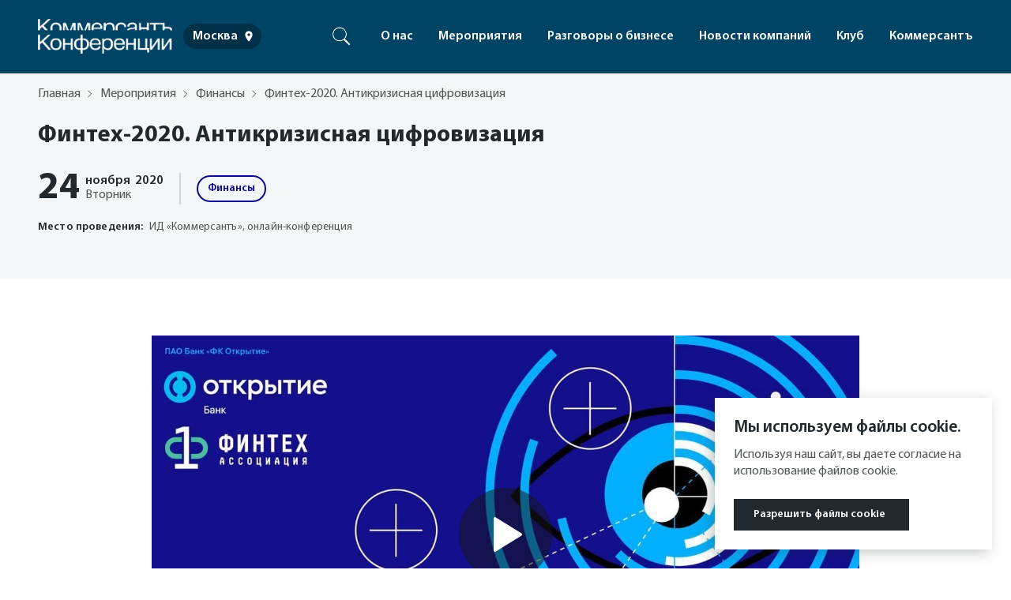

--- FILE ---
content_type: text/html; charset=UTF-8
request_url: https://events.kommersant.ru/events/finteh-antikrizisnaja-cifrovizacija/
body_size: 61192
content:
<!DOCTYPE html>
<html lang="ru">
<head><meta name='csrf-token-name' content='csrftoken'/>
<meta name='csrf-token-value' content='188ffe46a270741fad8992b2647c91b6a9df8f4ec585b4fd5dfcf4f3db0e5f24738cbf87eedf44d0'/>
<meta name='hmac-token-name' content='Ajax-Token'/>

  <title>Конференции ИД «Коммерсантъ» - цифровая площадка для дискуссий на самые актуальные темы</title>
  <meta charset="utf-8">
  <meta name="viewport" content="width=device-width, user-scalable=no, initial-scale=1, maximum-scale=1">
  <meta http-equiv="X-UA-Compatible" content="ie=edge">
  <meta name="description" content="Конференции ИД Коммерсантъ. Приглашаем принять участие в конференциях на актуальные темы. В гостях KommersantEvents авторитетные и компетентные спикеры, вместе попробуем найти решение насущных бизнес-вопросов, выстроим прямой диалог власти и бизнеса для эффективного развития бизнес-среды и формирования благоприятного инвест-климата в России.">
        
  <meta property="og:title"
        content="Конференции ИД «Коммерсантъ» - цифровая площадка для дискуссий на самые актуальные темы"/>
  <meta property="og:description"
        content=""/>
  <meta property="og:url" content="https://events.kommersant.ru/events/finteh-antikrizisnaja-cifrovizacija/"/>
  <meta property="og:type" content="website"/>
  <meta property="og:image" content=""/>
        
  <link rel="apple-touch-icon" sizes="57x57" href="/wp-content/themes/kommersant/favicons/apple-touch-icon-57.png">
  <link rel="apple-touch-icon" sizes="60x60" href="/wp-content/themes/kommersant/favicons/apple-touch-icon-60.png">
  <link rel="apple-touch-icon" sizes="72x72" href="/wp-content/themes/kommersant/favicons/apple-touch-icon-72.png">
  <link rel="apple-touch-icon" sizes="76x76" href="/wp-content/themes/kommersant/favicons/apple-touch-icon-76.png">
  <link rel="apple-touch-icon" sizes="114x114" href="/wp-content/themes/kommersant/favicons/apple-touch-icon-114.png">
  <link rel="apple-touch-icon" sizes="120x120" href="/wp-content/themes/kommersant/favicons/apple-touch-icon-120.png">
  <link rel="apple-touch-icon" sizes="144x144" href="/wp-content/themes/kommersant/favicons/apple-touch-icon-144.png">
  <link rel="apple-touch-icon" sizes="152x152" href="/wp-content/themes/kommersant/favicons/apple-touch-icon-152.png">
  <link rel="apple-touch-icon" sizes="180x180" href="/wp-content/themes/kommersant/favicons/apple-touch-icon-180.png">
  <link rel="icon" type="image/svg+xml" href="/wp-content/themes/kommersant/favicons/favicon.svg">
  <link rel="icon" type="image/png" href="/wp-content/themes/kommersant/favicons/favicon-32.png" sizes="32x32">
  <link rel="icon" type="image/png" href="/wp-content/themes/kommersant/favicons/android-chrome-192.png"
        sizes="192x192">
  <link rel="icon" type="image/png" href="/wp-content/themes/kommersant/favicons/favicon-16.png" sizes="16x16">
  <link rel="manifest" href="/manifest.json">
  <link rel="mask-icon" href="/wp-content/themes/kommersant/favicons/safari-pinned-tab.svg" color="#5bbad5">
  <meta name="msapplication-TileColor" content="#2d89ef">
  <meta name="msapplication-TileImage" content="/wp-content/themes/kommersant/favicons/mstile-144x144.png">
  <meta name="theme-color" content="#ffffff">


  <link rel="preload" href="https://events.kommersant.ru/wp-content/themes/kommersant/assets/fonts/MyriadPro-Regular.woff2" as="font"
        crossorigin="anonymous">
  <link rel="preload" href="https://events.kommersant.ru/wp-content/themes/kommersant/assets/fonts/MyriadPro-Semibold.woff2" as="font"
        crossorigin="anonymous">
  <link rel="preload" href="https://events.kommersant.ru/wp-content/themes/kommersant/assets/fonts/MyriadPro-Bold.woff2" as="font"
        crossorigin="anonymous">
  <link rel="preload" href="https://events.kommersant.ru/wp-content/themes/kommersant/assets/fonts/MyriadPro-Black.woff2" as="font"
        crossorigin="anonymous">
  <link rel="stylesheet" href="https://events.kommersant.ru/wp-content/themes/kommersant/assets/css/fancy.css?v=1.0.4">
  <link rel="stylesheet" href="https://events.kommersant.ru/wp-content/themes/kommersant/assets/css/style.min.css?v=1.1.5">

  <link rel="stylesheet" href="https://cdnjs.cloudflare.com/ajax/libs/flickity/2.2.1/flickity.min.css">
  <script charset="utf-8" src="/63513ddb8973c812c1073f90.js?1762784461682"></script>
<script src="https://cdnjs.cloudflare.com/ajax/libs/flickity/2.2.1/flickity.pkgd.min.js"></script>

  <meta name="yandex-verification" content="e5e039def4665a60" />

    <!-- Yandex.Metrika counter -->
<script type="text/javascript" >
   (function(m,e,t,r,i,k,a){m[i]=m[i]||function(){(m[i].a=m[i].a||[]).push(arguments)};
   m[i].l=1*new Date();k=e.createElement(t),a=e.getElementsByTagName(t)[0],k.async=1,k.src=r,a.parentNode.insertBefore(k,a)})
   (window, document, "script", "https://mc.yandex.ru/metrika/tag.js", "ym");

   ym(85027090, "init", {
        clickmap:true,
        trackLinks:true,
        accurateTrackBounce:true,
        webvisor:true
   });
</script>
<noscript><div><img src="https://mc.yandex.ru/watch/85027090" style="position:absolute; left:-9999px;" alt="" /></div></noscript>
<!-- /Yandex.Metrika counter -->
    
  <style>
      .event-intro-slider .swiper-slide {
          opacity: 0;
          transition: all .2s;
      }

      .event-intro-slider .swiper-slide-active {
          opacity: 1;
      }
  </style>

    <meta name='robots' content='max-image-preview:large' />
	<style>img:is([sizes="auto" i], [sizes^="auto," i]) { contain-intrinsic-size: 3000px 1500px }</style>
	<script type="text/javascript">
/* <![CDATA[ */
window._wpemojiSettings = {"baseUrl":"https:\/\/s.w.org\/images\/core\/emoji\/15.0.3\/72x72\/","ext":".png","svgUrl":"https:\/\/s.w.org\/images\/core\/emoji\/15.0.3\/svg\/","svgExt":".svg","source":{"concatemoji":"https:\/\/events.kommersant.ru\/wp-includes\/js\/wp-emoji-release.min.js?ver=6.7.1"}};
/*! This file is auto-generated */
!function(i,n){var o,s,e;function c(e){try{var t={supportTests:e,timestamp:(new Date).valueOf()};sessionStorage.setItem(o,JSON.stringify(t))}catch(e){}}function p(e,t,n){e.clearRect(0,0,e.canvas.width,e.canvas.height),e.fillText(t,0,0);var t=new Uint32Array(e.getImageData(0,0,e.canvas.width,e.canvas.height).data),r=(e.clearRect(0,0,e.canvas.width,e.canvas.height),e.fillText(n,0,0),new Uint32Array(e.getImageData(0,0,e.canvas.width,e.canvas.height).data));return t.every(function(e,t){return e===r[t]})}function u(e,t,n){switch(t){case"flag":return n(e,"\ud83c\udff3\ufe0f\u200d\u26a7\ufe0f","\ud83c\udff3\ufe0f\u200b\u26a7\ufe0f")?!1:!n(e,"\ud83c\uddfa\ud83c\uddf3","\ud83c\uddfa\u200b\ud83c\uddf3")&&!n(e,"\ud83c\udff4\udb40\udc67\udb40\udc62\udb40\udc65\udb40\udc6e\udb40\udc67\udb40\udc7f","\ud83c\udff4\u200b\udb40\udc67\u200b\udb40\udc62\u200b\udb40\udc65\u200b\udb40\udc6e\u200b\udb40\udc67\u200b\udb40\udc7f");case"emoji":return!n(e,"\ud83d\udc26\u200d\u2b1b","\ud83d\udc26\u200b\u2b1b")}return!1}function f(e,t,n){var r="undefined"!=typeof WorkerGlobalScope&&self instanceof WorkerGlobalScope?new OffscreenCanvas(300,150):i.createElement("canvas"),a=r.getContext("2d",{willReadFrequently:!0}),o=(a.textBaseline="top",a.font="600 32px Arial",{});return e.forEach(function(e){o[e]=t(a,e,n)}),o}function t(e){var t=i.createElement("script");t.src=e,t.defer=!0,i.head.appendChild(t)}"undefined"!=typeof Promise&&(o="wpEmojiSettingsSupports",s=["flag","emoji"],n.supports={everything:!0,everythingExceptFlag:!0},e=new Promise(function(e){i.addEventListener("DOMContentLoaded",e,{once:!0})}),new Promise(function(t){var n=function(){try{var e=JSON.parse(sessionStorage.getItem(o));if("object"==typeof e&&"number"==typeof e.timestamp&&(new Date).valueOf()<e.timestamp+604800&&"object"==typeof e.supportTests)return e.supportTests}catch(e){}return null}();if(!n){if("undefined"!=typeof Worker&&"undefined"!=typeof OffscreenCanvas&&"undefined"!=typeof URL&&URL.createObjectURL&&"undefined"!=typeof Blob)try{var e="postMessage("+f.toString()+"("+[JSON.stringify(s),u.toString(),p.toString()].join(",")+"));",r=new Blob([e],{type:"text/javascript"}),a=new Worker(URL.createObjectURL(r),{name:"wpTestEmojiSupports"});return void(a.onmessage=function(e){c(n=e.data),a.terminate(),t(n)})}catch(e){}c(n=f(s,u,p))}t(n)}).then(function(e){for(var t in e)n.supports[t]=e[t],n.supports.everything=n.supports.everything&&n.supports[t],"flag"!==t&&(n.supports.everythingExceptFlag=n.supports.everythingExceptFlag&&n.supports[t]);n.supports.everythingExceptFlag=n.supports.everythingExceptFlag&&!n.supports.flag,n.DOMReady=!1,n.readyCallback=function(){n.DOMReady=!0}}).then(function(){return e}).then(function(){var e;n.supports.everything||(n.readyCallback(),(e=n.source||{}).concatemoji?t(e.concatemoji):e.wpemoji&&e.twemoji&&(t(e.twemoji),t(e.wpemoji)))}))}((window,document),window._wpemojiSettings);
/* ]]> */
</script>
<style id='wp-emoji-styles-inline-css' type='text/css'>

	img.wp-smiley, img.emoji {
		display: inline !important;
		border: none !important;
		box-shadow: none !important;
		height: 1em !important;
		width: 1em !important;
		margin: 0 0.07em !important;
		vertical-align: -0.1em !important;
		background: none !important;
		padding: 0 !important;
	}
</style>
<link rel='stylesheet' id='wp-block-library-css' href='https://events.kommersant.ru/wp-includes/css/dist/block-library/style.min.css?ver=6.7.1' type='text/css' media='all' />
<style id='classic-theme-styles-inline-css' type='text/css'>
/*! This file is auto-generated */
.wp-block-button__link{color:#fff;background-color:#32373c;border-radius:9999px;box-shadow:none;text-decoration:none;padding:calc(.667em + 2px) calc(1.333em + 2px);font-size:1.125em}.wp-block-file__button{background:#32373c;color:#fff;text-decoration:none}
</style>
<style id='global-styles-inline-css' type='text/css'>
:root{--wp--preset--aspect-ratio--square: 1;--wp--preset--aspect-ratio--4-3: 4/3;--wp--preset--aspect-ratio--3-4: 3/4;--wp--preset--aspect-ratio--3-2: 3/2;--wp--preset--aspect-ratio--2-3: 2/3;--wp--preset--aspect-ratio--16-9: 16/9;--wp--preset--aspect-ratio--9-16: 9/16;--wp--preset--color--black: #000000;--wp--preset--color--cyan-bluish-gray: #abb8c3;--wp--preset--color--white: #ffffff;--wp--preset--color--pale-pink: #f78da7;--wp--preset--color--vivid-red: #cf2e2e;--wp--preset--color--luminous-vivid-orange: #ff6900;--wp--preset--color--luminous-vivid-amber: #fcb900;--wp--preset--color--light-green-cyan: #7bdcb5;--wp--preset--color--vivid-green-cyan: #00d084;--wp--preset--color--pale-cyan-blue: #8ed1fc;--wp--preset--color--vivid-cyan-blue: #0693e3;--wp--preset--color--vivid-purple: #9b51e0;--wp--preset--gradient--vivid-cyan-blue-to-vivid-purple: linear-gradient(135deg,rgba(6,147,227,1) 0%,rgb(155,81,224) 100%);--wp--preset--gradient--light-green-cyan-to-vivid-green-cyan: linear-gradient(135deg,rgb(122,220,180) 0%,rgb(0,208,130) 100%);--wp--preset--gradient--luminous-vivid-amber-to-luminous-vivid-orange: linear-gradient(135deg,rgba(252,185,0,1) 0%,rgba(255,105,0,1) 100%);--wp--preset--gradient--luminous-vivid-orange-to-vivid-red: linear-gradient(135deg,rgba(255,105,0,1) 0%,rgb(207,46,46) 100%);--wp--preset--gradient--very-light-gray-to-cyan-bluish-gray: linear-gradient(135deg,rgb(238,238,238) 0%,rgb(169,184,195) 100%);--wp--preset--gradient--cool-to-warm-spectrum: linear-gradient(135deg,rgb(74,234,220) 0%,rgb(151,120,209) 20%,rgb(207,42,186) 40%,rgb(238,44,130) 60%,rgb(251,105,98) 80%,rgb(254,248,76) 100%);--wp--preset--gradient--blush-light-purple: linear-gradient(135deg,rgb(255,206,236) 0%,rgb(152,150,240) 100%);--wp--preset--gradient--blush-bordeaux: linear-gradient(135deg,rgb(254,205,165) 0%,rgb(254,45,45) 50%,rgb(107,0,62) 100%);--wp--preset--gradient--luminous-dusk: linear-gradient(135deg,rgb(255,203,112) 0%,rgb(199,81,192) 50%,rgb(65,88,208) 100%);--wp--preset--gradient--pale-ocean: linear-gradient(135deg,rgb(255,245,203) 0%,rgb(182,227,212) 50%,rgb(51,167,181) 100%);--wp--preset--gradient--electric-grass: linear-gradient(135deg,rgb(202,248,128) 0%,rgb(113,206,126) 100%);--wp--preset--gradient--midnight: linear-gradient(135deg,rgb(2,3,129) 0%,rgb(40,116,252) 100%);--wp--preset--font-size--small: 13px;--wp--preset--font-size--medium: 20px;--wp--preset--font-size--large: 36px;--wp--preset--font-size--x-large: 42px;--wp--preset--spacing--20: 0.44rem;--wp--preset--spacing--30: 0.67rem;--wp--preset--spacing--40: 1rem;--wp--preset--spacing--50: 1.5rem;--wp--preset--spacing--60: 2.25rem;--wp--preset--spacing--70: 3.38rem;--wp--preset--spacing--80: 5.06rem;--wp--preset--shadow--natural: 6px 6px 9px rgba(0, 0, 0, 0.2);--wp--preset--shadow--deep: 12px 12px 50px rgba(0, 0, 0, 0.4);--wp--preset--shadow--sharp: 6px 6px 0px rgba(0, 0, 0, 0.2);--wp--preset--shadow--outlined: 6px 6px 0px -3px rgba(255, 255, 255, 1), 6px 6px rgba(0, 0, 0, 1);--wp--preset--shadow--crisp: 6px 6px 0px rgba(0, 0, 0, 1);}:where(.is-layout-flex){gap: 0.5em;}:where(.is-layout-grid){gap: 0.5em;}body .is-layout-flex{display: flex;}.is-layout-flex{flex-wrap: wrap;align-items: center;}.is-layout-flex > :is(*, div){margin: 0;}body .is-layout-grid{display: grid;}.is-layout-grid > :is(*, div){margin: 0;}:where(.wp-block-columns.is-layout-flex){gap: 2em;}:where(.wp-block-columns.is-layout-grid){gap: 2em;}:where(.wp-block-post-template.is-layout-flex){gap: 1.25em;}:where(.wp-block-post-template.is-layout-grid){gap: 1.25em;}.has-black-color{color: var(--wp--preset--color--black) !important;}.has-cyan-bluish-gray-color{color: var(--wp--preset--color--cyan-bluish-gray) !important;}.has-white-color{color: var(--wp--preset--color--white) !important;}.has-pale-pink-color{color: var(--wp--preset--color--pale-pink) !important;}.has-vivid-red-color{color: var(--wp--preset--color--vivid-red) !important;}.has-luminous-vivid-orange-color{color: var(--wp--preset--color--luminous-vivid-orange) !important;}.has-luminous-vivid-amber-color{color: var(--wp--preset--color--luminous-vivid-amber) !important;}.has-light-green-cyan-color{color: var(--wp--preset--color--light-green-cyan) !important;}.has-vivid-green-cyan-color{color: var(--wp--preset--color--vivid-green-cyan) !important;}.has-pale-cyan-blue-color{color: var(--wp--preset--color--pale-cyan-blue) !important;}.has-vivid-cyan-blue-color{color: var(--wp--preset--color--vivid-cyan-blue) !important;}.has-vivid-purple-color{color: var(--wp--preset--color--vivid-purple) !important;}.has-black-background-color{background-color: var(--wp--preset--color--black) !important;}.has-cyan-bluish-gray-background-color{background-color: var(--wp--preset--color--cyan-bluish-gray) !important;}.has-white-background-color{background-color: var(--wp--preset--color--white) !important;}.has-pale-pink-background-color{background-color: var(--wp--preset--color--pale-pink) !important;}.has-vivid-red-background-color{background-color: var(--wp--preset--color--vivid-red) !important;}.has-luminous-vivid-orange-background-color{background-color: var(--wp--preset--color--luminous-vivid-orange) !important;}.has-luminous-vivid-amber-background-color{background-color: var(--wp--preset--color--luminous-vivid-amber) !important;}.has-light-green-cyan-background-color{background-color: var(--wp--preset--color--light-green-cyan) !important;}.has-vivid-green-cyan-background-color{background-color: var(--wp--preset--color--vivid-green-cyan) !important;}.has-pale-cyan-blue-background-color{background-color: var(--wp--preset--color--pale-cyan-blue) !important;}.has-vivid-cyan-blue-background-color{background-color: var(--wp--preset--color--vivid-cyan-blue) !important;}.has-vivid-purple-background-color{background-color: var(--wp--preset--color--vivid-purple) !important;}.has-black-border-color{border-color: var(--wp--preset--color--black) !important;}.has-cyan-bluish-gray-border-color{border-color: var(--wp--preset--color--cyan-bluish-gray) !important;}.has-white-border-color{border-color: var(--wp--preset--color--white) !important;}.has-pale-pink-border-color{border-color: var(--wp--preset--color--pale-pink) !important;}.has-vivid-red-border-color{border-color: var(--wp--preset--color--vivid-red) !important;}.has-luminous-vivid-orange-border-color{border-color: var(--wp--preset--color--luminous-vivid-orange) !important;}.has-luminous-vivid-amber-border-color{border-color: var(--wp--preset--color--luminous-vivid-amber) !important;}.has-light-green-cyan-border-color{border-color: var(--wp--preset--color--light-green-cyan) !important;}.has-vivid-green-cyan-border-color{border-color: var(--wp--preset--color--vivid-green-cyan) !important;}.has-pale-cyan-blue-border-color{border-color: var(--wp--preset--color--pale-cyan-blue) !important;}.has-vivid-cyan-blue-border-color{border-color: var(--wp--preset--color--vivid-cyan-blue) !important;}.has-vivid-purple-border-color{border-color: var(--wp--preset--color--vivid-purple) !important;}.has-vivid-cyan-blue-to-vivid-purple-gradient-background{background: var(--wp--preset--gradient--vivid-cyan-blue-to-vivid-purple) !important;}.has-light-green-cyan-to-vivid-green-cyan-gradient-background{background: var(--wp--preset--gradient--light-green-cyan-to-vivid-green-cyan) !important;}.has-luminous-vivid-amber-to-luminous-vivid-orange-gradient-background{background: var(--wp--preset--gradient--luminous-vivid-amber-to-luminous-vivid-orange) !important;}.has-luminous-vivid-orange-to-vivid-red-gradient-background{background: var(--wp--preset--gradient--luminous-vivid-orange-to-vivid-red) !important;}.has-very-light-gray-to-cyan-bluish-gray-gradient-background{background: var(--wp--preset--gradient--very-light-gray-to-cyan-bluish-gray) !important;}.has-cool-to-warm-spectrum-gradient-background{background: var(--wp--preset--gradient--cool-to-warm-spectrum) !important;}.has-blush-light-purple-gradient-background{background: var(--wp--preset--gradient--blush-light-purple) !important;}.has-blush-bordeaux-gradient-background{background: var(--wp--preset--gradient--blush-bordeaux) !important;}.has-luminous-dusk-gradient-background{background: var(--wp--preset--gradient--luminous-dusk) !important;}.has-pale-ocean-gradient-background{background: var(--wp--preset--gradient--pale-ocean) !important;}.has-electric-grass-gradient-background{background: var(--wp--preset--gradient--electric-grass) !important;}.has-midnight-gradient-background{background: var(--wp--preset--gradient--midnight) !important;}.has-small-font-size{font-size: var(--wp--preset--font-size--small) !important;}.has-medium-font-size{font-size: var(--wp--preset--font-size--medium) !important;}.has-large-font-size{font-size: var(--wp--preset--font-size--large) !important;}.has-x-large-font-size{font-size: var(--wp--preset--font-size--x-large) !important;}
:where(.wp-block-post-template.is-layout-flex){gap: 1.25em;}:where(.wp-block-post-template.is-layout-grid){gap: 1.25em;}
:where(.wp-block-columns.is-layout-flex){gap: 2em;}:where(.wp-block-columns.is-layout-grid){gap: 2em;}
:root :where(.wp-block-pullquote){font-size: 1.5em;line-height: 1.6;}
</style>
<script type="text/javascript" src="https://events.kommersant.ru/wp-content/themes/kommersant/assets_2/libs/jquery-3.6.0.min.js?ver=6.7.1" id="libs_jquery-js"></script>
<script type="text/javascript" src="https://events.kommersant.ru/wp-content/themes/kommersant/assets_2/libs/lodash.min.js?ver=131" id="lodash_km-js"></script>
<script type="text/javascript" id="common_km-js-extra">
/* <![CDATA[ */
var rest_auth = {"nonce":"c1c39cb76f"};
/* ]]> */
</script>
<script type="text/javascript" src="https://events.kommersant.ru/wp-content/themes/kommersant/assets_2/js/common.js?ver=131" id="common_km-js"></script>
<script type="text/javascript" src="https://events.kommersant.ru/wp-content/themes/kommersant/assets_2/js/script.js?ver=131" id="custom-js"></script>
<script type="text/javascript" src="https://events.kommersant.ru/wp-content/themes/kommersant/assets_2/js/fp-slider.js?ver=131" id="fp-slider-js"></script>
<script type="text/javascript" src="https://events.kommersant.ru/wp-content/themes/kommersant/assets_2/js/welcome-2024.js?ver=131" id="welcome-2024-js"></script>
<link rel="https://api.w.org/" href="https://events.kommersant.ru/wp-json/" /><link rel="alternate" title="JSON" type="application/json" href="https://events.kommersant.ru/wp-json/wp/v2/events/11345" /><link rel="EditURI" type="application/rsd+xml" title="RSD" href="https://events.kommersant.ru/xmlrpc.php?rsd" />
<meta name="generator" content="WordPress 6.7.1" />
<link rel="canonical" href="https://events.kommersant.ru/events/finteh-antikrizisnaja-cifrovizacija/" />
<link rel='shortlink' href='https://events.kommersant.ru/?p=11345' />
<link rel="alternate" title="oEmbed (JSON)" type="application/json+oembed" href="https://events.kommersant.ru/wp-json/oembed/1.0/embed?url=https%3A%2F%2Fevents.kommersant.ru%2Fevents%2Ffinteh-antikrizisnaja-cifrovizacija%2F" />
<link rel="alternate" title="oEmbed (XML)" type="text/xml+oembed" href="https://events.kommersant.ru/wp-json/oembed/1.0/embed?url=https%3A%2F%2Fevents.kommersant.ru%2Fevents%2Ffinteh-antikrizisnaja-cifrovizacija%2F&#038;format=xml" />
</head>
<body><noscript><img src="/4690e90a7ebc446b2fc249b1a9294def.gif" width="0" height="0" alt="" /></noscript>

<script>
  const url = new URL(window.location.href);

  if (url.searchParams.has('pages')) {
    const value = url.searchParams.get('pages');
    url.searchParams.delete('pages');
    url.searchParams.set('page', value);

    window.history.replaceState(null, '', url.toString());
  }
</script>

      <script>
        if (typeof window.backend_json === 'undefined') {
          window.backend_json = []
        }

        window.backend_json.exact_page_url = "\/events\/finteh-antikrizisnaja-cifrovizacija\/";
      </script>

        
      <script>
        if (typeof window.backend_json === 'undefined') {
          window.backend_json = []
        }

        window.backend_json.region_segment_url = "";
      </script>

        <script>
  function includeAdFoxPixel(source_url) {
    new Image().src = source_url.replace('[RANDOM]', Math.ceil(Math.random() * 1e9));
  }
</script>
<style>
    .header {
        background-color: #004465;
    }

    .main-nav__wrapper {
        background-color: #004465;
    }

    .header__city {
        background-color: rgba(0, 47, 70, .9);
    }
</style>

      <script>
        if (typeof window.backend_json === 'undefined') {
          window.backend_json = []
        }

        window.backend_json.post_id = 11345;
      </script>

        
      <script>
        if (typeof window.backend_json === 'undefined') {
          window.backend_json = []
        }

        window.backend_json.region_site_url = "https:\/\/events.kommersant.ru";
      </script>

        <div class="visually-hidden">
  <svg xmlns="http://www.w3.org/2000/svg" xmlns:xlink="http://www.w3.org/1999/xlink">
    <defs>
      <clipPath id="clip0">
        <rect width="16" height="16" fill="white"/>
      </clipPath>
    </defs>
    <symbol id="arrow-diagonal">
      <g>
        <title>Layer 1</title>
        <path stroke-width="2" id="svg_1" stroke="currentColor" d="m1.2489,10.7512l9.6,-9.6m0,0l-8.4,0m8.4,0l0,8.4"/>
        <line fill="none" id="svg_13" y2="1.14894" x2="11.85106" y1="1.14894" x1="10.23404" stroke-width="2"
              stroke="currentColor"/>
        <line fill="none" id="svg_14" y2="2.04256" x2="18.87233" y1="2.04256" x1="18.82978" stroke-width="2"
              stroke="currentColor"/>
      </g>
    </symbol>
    <symbol id="double-arrow" viewBox="0 0 24 24">
      <path d="M6 18L12 12L6 6" stroke="currentColor" stroke-width="2" stroke-linecap="round" stroke-linejoin="round"/>
      <path d="M12 18L18 12L12 6" stroke="currentColor" stroke-width="2" stroke-linecap="round"
            stroke-linejoin="round"/>
    </symbol>
    <symbol id="ellipsis" viewBox="0 0 34 16">
      <circle cx="3" cy="8" r="3" fill="currentColor"/>
      <circle cx="17" cy="8" r="3" fill="currentColor"/>
      <circle cx="31" cy="8" r="3" fill="currentColor"/>
    </symbol>
    <symbol id="icon-close" viewBox="0 0 20 20">
      <path
          d="M.293 18.291a1 1 0 101.414 1.414L10 11.413l8.292 8.292a1 1 0 101.414-1.414l-8.292-8.292 8.292-8.292A1 1 0 1018.291.293L9.999 8.585 1.707.293A1 1 0 10.293 1.707L8.585 10 .293 18.291z"/>
    </symbol>
    <symbol id="icon-facebook" viewBox="0 0 23 22">
      <path fill-rule="evenodd" clip-rule="evenodd"
            d="M21.1184 0H1.54759C0.876591 0 0.333008 0.543583 0.333008 1.21458V20.7863C0.333008 21.4564 0.876591 22 1.54759 22H12.0847V13.4805H9.21734V10.1603H12.0847V7.71192C12.0847 4.87025 13.8199 3.32292 16.3554 3.32292C17.57 3.32292 18.6132 3.41367 18.9175 3.454V6.424L17.1593 6.42492C15.7807 6.42492 15.5139 7.08033 15.5139 8.041V10.1613H18.802L18.3739 13.4814H15.5139V22H21.1203C21.7894 22 22.333 21.4564 22.333 20.7854V1.21458C22.333 0.543583 21.7894 0 21.1184 0Z"
            fill="white"/>
    </symbol>
    <symbol id="icon-instagram" viewBox="0 0 23 22">
      <path fill-rule="evenodd" clip-rule="evenodd"
            d="M11.333 1.98275C14.27 1.98275 14.6183 1.99375 15.7788 2.04692C18.7598 2.18258 20.1523 3.597 20.2879 6.556C20.3411 7.71558 20.3512 8.06392 20.3512 11.0009C20.3512 13.9388 20.3402 14.2863 20.2879 15.4458C20.1513 18.4021 18.7626 19.8193 15.7788 19.9549C14.6183 20.0081 14.2718 20.0191 11.333 20.0191C8.39601 20.0191 8.04767 20.0081 6.88809 19.9549C3.89976 19.8183 2.51467 18.3975 2.37901 15.4449C2.32584 14.2853 2.31484 13.9379 2.31484 11C2.31484 8.063 2.32676 7.71558 2.37901 6.55508C2.51559 3.597 3.90434 2.18167 6.88809 2.046C8.04859 1.99375 8.39601 1.98275 11.333 1.98275ZM11.333 0C8.34559 0 7.97159 0.0128333 6.79826 0.066C2.80342 0.249333 0.583258 2.46583 0.399924 6.46433C0.345841 7.63858 0.333008 8.01258 0.333008 11C0.333008 13.9874 0.345841 14.3623 0.399008 15.5357C0.582341 19.5305 2.79884 21.7507 6.79734 21.934C7.97159 21.9872 8.34559 22 11.333 22C14.3204 22 14.6953 21.9872 15.8687 21.934C19.8598 21.7507 22.0855 19.5342 22.2661 15.5357C22.3202 14.3623 22.333 13.9874 22.333 11C22.333 8.01258 22.3202 7.63858 22.267 6.46525C22.0873 2.47408 19.8681 0.25025 15.8696 0.0669167C14.6953 0.0128333 14.3204 0 11.333 0ZM11.333 5.3515C8.21359 5.3515 5.68451 7.88058 5.68451 11C5.68451 14.1194 8.21359 16.6494 11.333 16.6494C14.4524 16.6494 16.9815 14.1203 16.9815 11C16.9815 7.88058 14.4524 5.3515 11.333 5.3515ZM11.333 14.6667C9.30809 14.6667 7.66634 13.0258 7.66634 11C7.66634 8.97508 9.30809 7.33333 11.333 7.33333C13.3579 7.33333 14.9997 8.97508 14.9997 11C14.9997 13.0258 13.3579 14.6667 11.333 14.6667ZM17.2052 3.80875C16.4755 3.80875 15.8843 4.4 15.8843 5.12875C15.8843 5.8575 16.4755 6.44875 17.2052 6.44875C17.9339 6.44875 18.5243 5.8575 18.5243 5.12875C18.5243 4.4 17.9339 3.80875 17.2052 3.80875Z"
            fill="white"/>
    </symbol>
    <symbol id="icon-list-active" viewBox="0 0 24 24">
      <path d="M21 10H3" stroke="white" stroke-width="2" stroke-linecap="round" stroke-linejoin="round"/>
      <path d="M21 6H3" stroke="white" stroke-width="2" stroke-linecap="round" stroke-linejoin="round"/>
      <path d="M21 14H3" stroke="white" stroke-width="2" stroke-linecap="round" stroke-linejoin="round"/>
      <path d="M21 18H3" stroke="white" stroke-width="2" stroke-linecap="round" stroke-linejoin="round"/>
    </symbol>
    <symbol id="icon-list" viewBox="0 0 24 24">
      <path d="M21 10H3" stroke="currentColor" stroke-width="2" stroke-linecap="round" stroke-linejoin="round"/>
      <path d="M21 6H3" stroke="currentColor" stroke-width="2" stroke-linecap="round" stroke-linejoin="round"/>
      <path d="M21 14H3" stroke="currentColor" stroke-width="2" stroke-linecap="round" stroke-linejoin="round"/>
      <path d="M21 18H3" stroke="currentColor" stroke-width="2" stroke-linecap="round" stroke-linejoin="round"/>
    </symbol>
    <symbol id="icon-location" viewBox="0 0 16 16">
      <path fill-rule="evenodd" clip-rule="evenodd"
            d="M7.99967 1.33331C5.41967 1.33331 3.33301 3.41998 3.33301 5.99998C3.33301 9.49998 7.99967 14.6666 7.99967 14.6666C7.99967 14.6666 12.6663 9.49998 12.6663 5.99998C12.6663 3.41998 10.5797 1.33331 7.99967 1.33331ZM7.99967 7.66665C7.07967 7.66665 6.33301 6.91998 6.33301 5.99998C6.33301 5.07998 7.07967 4.33331 7.99967 4.33331C8.91967 4.33331 9.66634 5.07998 9.66634 5.99998C9.66634 6.91998 8.91967 7.66665 7.99967 7.66665Z"
            fill="white"/>
    </symbol>
    <symbol id="icon-mail" viewBox="0 0 22 22">
      <path fill-rule="evenodd" clip-rule="evenodd"
            d="M18.333 3.6665H3.66634C2.65801 3.6665 1.84217 4.4915 1.84217 5.49984L1.83301 16.4998C1.83301 17.5082 2.65801 18.3332 3.66634 18.3332H18.333C19.3413 18.3332 20.1663 17.5082 20.1663 16.4998V5.49984C20.1663 4.4915 19.3413 3.6665 18.333 3.6665ZM18.333 7.33317L10.9997 11.9165L3.66634 7.33317V5.49984L10.9997 10.0832L18.333 5.49984V7.33317Z"
            fill="currentColor"/>
    </symbol>
    <symbol id="icon-next" viewBox="0 0 24 24">
      <path d="M10 18L16 12L10 6" stroke="#22292E" stroke-width="2" stroke-linecap="round" stroke-linejoin="round"/>
    </symbol>
    <symbol id="icon-reset" viewBox="0 0 16 16">
      <g clip-path="url(#clip0)">
        <path d="M15.3334 2.66675V6.66675H11.3334" stroke="#22292E" stroke-width="2" stroke-linecap="round"
              stroke-linejoin="round"/>
        <path d="M0.666626 13.3333V9.33325H4.66663" stroke="#22292E" stroke-width="2" stroke-linecap="round"
              stroke-linejoin="round"/>
        <path
            d="M2.33996 5.99989C2.67807 5.04441 3.25271 4.19016 4.01027 3.51683C4.76783 2.84351 5.6836 2.37306 6.67215 2.14939C7.6607 1.92572 8.6898 1.95612 9.66342 2.23774C10.637 2.51936 11.5235 3.04303 12.24 3.75989L15.3333 6.66655M0.666626 9.33322L3.75996 12.2399C4.47646 12.9567 5.36287 13.4804 6.3365 13.762C7.31012 14.0437 8.33922 14.0741 9.32777 13.8504C10.3163 13.6267 11.2321 13.1563 11.9896 12.4829C12.7472 11.8096 13.3218 10.9554 13.66 9.99989"
            stroke="#22292E" stroke-width="2" stroke-linecap="round" stroke-linejoin="round"/>
      </g>
    </symbol>
    <symbol id="icon-tel" viewBox="0 0 23 22">
      <path fill-rule="evenodd" clip-rule="evenodd"
            d="M6.73533 9.89083C8.05533 12.485 10.182 14.6025 12.7762 15.9317L14.7928 13.915C15.0403 13.6675 15.407 13.585 15.7278 13.695C16.7545 14.0342 17.8637 14.2175 19.0003 14.2175C19.5045 14.2175 19.917 14.63 19.917 15.1342V18.3333C19.917 18.8375 19.5045 19.25 19.0003 19.25C10.3928 19.25 3.41699 12.2742 3.41699 3.66667C3.41699 3.1625 3.82949 2.75 4.33366 2.75H7.54199C8.04616 2.75 8.45866 3.1625 8.45866 3.66667C8.45866 4.8125 8.64199 5.9125 8.98116 6.93917C9.08199 7.26 9.00866 7.6175 8.75199 7.87417L6.73533 9.89083Z"
            fill="currentColor"/>
    </symbol>
    <symbol id="icon-tile-active" viewBox="0 0 24 24">
      <path d="M10 3H3V10H10V3Z" stroke="white" stroke-width="2" stroke-linecap="round" stroke-linejoin="round"/>
      <path d="M21 3H14V10H21V3Z" stroke="white" stroke-width="2" stroke-linecap="round" stroke-linejoin="round"/>
      <path d="M21 14H14V21H21V14Z" stroke="white" stroke-width="2" stroke-linecap="round" stroke-linejoin="round"/>
      <path d="M10 14H3V21H10V14Z" stroke="white" stroke-width="2" stroke-linecap="round" stroke-linejoin="round"/>
    </symbol>
    <symbol id="icon-tile" viewBox="0 0 24 24">
      <path d="M10 3H3V10H10V3Z" stroke="currentColor" stroke-width="2" stroke-linecap="round" stroke-linejoin="round"/>
      <path d="M21 3H14V10H21V3Z" stroke="currentColor" stroke-width="2" stroke-linecap="round"
            stroke-linejoin="round"/>
      <path d="M21 14H14V21H21V14Z" stroke="currentColor" stroke-width="2" stroke-linecap="round"
            stroke-linejoin="round"/>
      <path d="M10 14H3V21H10V14Z" stroke="currentColor" stroke-width="2" stroke-linecap="round"
            stroke-linejoin="round"/>
    </symbol>
    <symbol id="icon-twitter" viewBox="0 0 23 22">
      <path fill-rule="evenodd" clip-rule="evenodd"
            d="M22.333 3.95008C21.5236 4.30941 20.6537 4.55141 19.7407 4.6605C20.6729 4.10225 21.3888 3.21766 21.7253 2.1635C20.8535 2.6805 19.8873 3.05633 18.8588 3.25891C18.0366 2.38166 16.8623 1.8335 15.5643 1.8335C12.6503 1.8335 10.5089 4.55233 11.1671 7.37475C7.41701 7.18683 4.09134 5.39016 1.86476 2.65941C0.682258 4.688 1.25151 7.34175 3.26084 8.68558C2.52201 8.66175 1.82534 8.45916 1.21759 8.12091C1.16809 10.2118 2.66684 12.168 4.83751 12.6034C4.20226 12.7757 3.50651 12.8161 2.79884 12.6804C3.37267 14.4734 5.03917 15.7778 7.01551 15.8145C5.11801 17.3022 2.72734 17.9668 0.333008 17.6845C2.33042 18.9651 4.70367 19.7122 7.25201 19.7122C15.6322 19.7122 20.3668 12.6346 20.0808 6.28666C20.9626 5.64958 21.728 4.85483 22.333 3.95008Z"
            fill="white"/>
    </symbol>
    <symbol id="icon-youtube" viewBox="0 0 23 22">
      <path fill-rule="evenodd" clip-rule="evenodd"
            d="M18.3134 2.91878C15.0098 2.69328 7.65167 2.6942 4.35259 2.91878C0.780341 3.16261 0.359591 5.32045 0.333008 11.0001C0.359591 16.6697 0.776675 18.8367 4.35259 19.0814C7.65259 19.306 15.0098 19.3069 18.3134 19.0814C21.8857 18.8376 22.3064 16.6798 22.333 11.0001C22.3064 5.33053 21.8893 3.16353 18.3134 2.91878ZM8.58301 14.6668V7.33345L15.9163 10.9937L8.58301 14.6668Z"
            fill="white"/>
    </symbol>
    <symbol id="logo-new" viewBox="0 0 222 22">
      <path
          d="M204.725 15.9523C204.729 17.4381 205.287 18.8675 206.288 19.953C207.961 21.6995 210.456 21.9838 213.412 21.9838C216.868 21.9838 218.732 21.334 219.824 20.5521C220.512 20.0492 221.069 19.3845 221.448 18.6151C221.827 17.8457 222.015 16.9947 221.998 16.135C222.017 15.4871 221.905 14.8421 221.669 14.2396C221.433 13.6371 221.078 13.09 220.625 12.6318C219.409 11.6546 217.934 11.0645 216.387 10.9361L214.143 10.6111C213.449 10.5702 212.768 10.3944 212.139 10.0933C211.926 10.0281 211.741 9.89292 211.612 9.70906C211.483 9.52521 211.419 9.30313 211.428 9.07786C211.434 8.86047 211.49 8.64746 211.591 8.45547C211.691 8.26348 211.835 8.09769 212.009 7.97105C212.437 7.68865 212.942 7.55335 213.452 7.58519C214.05 7.54809 214.641 7.7321 215.115 8.10305C215.288 8.3015 215.42 8.53327 215.502 8.78451C215.585 9.03574 215.617 9.30128 215.596 9.56526H221.337C221.304 8.76052 221.087 7.97456 220.703 7.26958C220.318 6.56461 219.777 5.95998 219.122 5.50358C218.04 4.75217 216.337 4.26476 213.582 4.26476C211.487 4.13495 209.399 4.62157 207.571 5.66604C206.859 6.13369 206.279 6.77936 205.886 7.54067C205.493 8.30198 205.3 9.15318 205.326 10.012C205.301 10.6168 205.409 11.2197 205.643 11.7766C205.877 12.3336 206.231 12.8304 206.679 13.2309C207.993 14.167 209.535 14.7186 211.137 14.8251L212.801 15.0891C213.535 15.1428 214.258 15.307 214.945 15.5765C215.186 15.6645 215.394 15.828 215.538 16.0433C215.682 16.2586 215.755 16.5147 215.746 16.7747C215.748 17.0123 215.683 17.2454 215.559 17.4469C215.435 17.6483 215.256 17.8097 215.045 17.912C214.545 18.1845 213.978 18.3077 213.412 18.2674C212.818 18.3052 212.233 18.1087 211.779 17.7191C211.574 17.4813 211.425 17.2 211.342 16.896C211.258 16.592 211.243 16.273 211.298 15.9624L204.725 15.9523ZM191.531 9.35202H194.476V16.46C194.372 17.9257 194.819 19.3771 195.728 20.5216C196.941 21.7605 199.155 21.8823 200.537 21.8823C201.929 21.8929 203.317 21.743 204.675 21.4355V16.8255C204.183 16.9676 203.674 17.0461 203.162 17.0591C202.894 17.0893 202.623 17.0644 202.365 16.9859C202.107 16.9074 201.867 16.7768 201.66 16.6021C201.302 16.0807 201.142 15.4463 201.209 14.815V9.35202H204.675V4.87402H201.209V0H194.476V4.87402H191.531V9.35202ZM179.748 4.87402H173.306V21.3746H180.019V12.6014C180.003 11.757 180.226 10.9257 180.66 10.205C180.855 9.90631 181.123 9.66292 181.436 9.49772C181.75 9.33252 182.1 9.25093 182.453 9.26063C182.762 9.24278 183.07 9.3121 183.343 9.46089C183.615 9.60967 183.841 9.83209 183.996 10.1034C184.396 10.8484 184.574 11.6951 184.507 12.5404V21.3746H191.24V11.5047C191.24 9.19971 191.05 7.3821 189.567 5.95036C188.328 4.86119 186.714 4.31354 185.078 4.42723C183.998 4.40207 182.926 4.6242 181.942 5.0771C181.137 5.4411 180.425 5.98632 179.859 6.67131H179.728L179.748 4.87402ZM160.232 11.2407C160.26 10.4475 160.541 9.68499 161.033 9.0677C161.267 8.81788 161.553 8.62369 161.87 8.49904C162.187 8.37439 162.527 8.32239 162.867 8.34675C163.176 8.33104 163.485 8.38376 163.772 8.50125C164.059 8.61873 164.318 8.79816 164.53 9.02709C164.994 9.66862 165.24 10.4454 165.231 11.2407H160.232ZM165.301 16.5818C165.168 17.0185 164.869 17.3837 164.47 17.5972C163.969 17.8339 163.419 17.9453 162.867 17.9222C162.482 17.9394 162.1 17.8627 161.751 17.6983C161.402 17.5339 161.097 17.2868 160.863 16.9778C160.417 16.2261 160.204 15.3558 160.252 14.4799H172.214V14.094C172.214 12.1444 172.214 9.01693 169.97 6.71193C168.718 5.41219 166.564 4.27492 162.847 4.27492C161.559 4.20144 160.27 4.40098 159.062 4.86081C157.855 5.32064 156.755 6.03063 155.833 6.94547C154.213 8.76955 153.342 11.1527 153.399 13.6066C153.351 14.7202 153.522 15.8323 153.902 16.8782C154.282 17.9242 154.864 18.8831 155.613 19.6992C157.617 21.73 160.292 21.9737 162.826 21.9737C164.878 22.1148 166.928 21.6865 168.758 20.7349C170.289 19.8067 171.415 18.3214 171.904 16.5818H165.301ZM145.354 14.9165L142.719 4.87402H135.936L141.707 21.3746H148.96L154.972 4.87402H148.329L145.354 14.9165ZM125.526 11.2407C125.554 10.4475 125.836 9.68499 126.328 9.0677C126.561 8.81925 126.845 8.62586 127.16 8.50126C127.475 8.37666 127.814 8.32391 128.151 8.34675C128.462 8.33024 128.773 8.38254 129.062 8.50003C129.351 8.61751 129.611 8.79737 129.824 9.02709C130.288 9.66862 130.534 10.4454 130.526 11.2407H125.526ZM130.596 16.5818C130.529 16.7992 130.42 17.0009 130.276 17.1752C130.131 17.3496 129.954 17.493 129.754 17.5972C129.253 17.8347 128.704 17.9461 128.151 17.9222C127.767 17.9403 127.384 17.8639 127.035 17.6995C126.686 17.535 126.381 17.2874 126.147 16.9778C125.701 16.2261 125.488 15.3558 125.536 14.4799H137.489V14.094C137.489 12.1444 137.489 9.01693 135.245 6.71193C134.002 5.41219 131.848 4.27492 128.131 4.27492C126.843 4.19955 125.554 4.39821 124.346 4.85814C123.138 5.31807 122.038 6.02909 121.118 6.94547C119.494 8.76737 118.622 11.152 118.683 13.6066C118.636 14.7193 118.807 15.8303 119.185 16.8759C119.564 17.9215 120.142 18.881 120.888 19.6992C122.891 21.73 125.576 21.9737 128.111 21.9737C130.127 22.0913 132.137 21.6601 133.932 20.7247C135.507 19.8225 136.678 18.3381 137.198 16.5818H130.596Z"
          fill="currentColor"/>
      <path
          d="M109.887 7.09779H111.36V10.6315C111.306 11.3636 111.528 12.0893 111.981 12.6623C112.669 13.1797 113.522 13.4219 114.375 13.3426C115.069 13.3477 115.762 13.2727 116.439 13.1192V10.8345C116.194 10.9014 115.942 10.9389 115.688 10.9462C115.553 10.9606 115.418 10.9474 115.289 10.9073C115.159 10.8671 115.04 10.8009 114.936 10.7127C114.762 10.4541 114.684 10.1409 114.716 9.82927V7.09779H116.439V4.86387H114.696V2.43701H111.34V4.86387H109.887V7.09779ZM102.222 4.86387H99.0064V13.0989H102.363V8.72246C102.356 8.30045 102.467 7.88516 102.683 7.52427C102.779 7.37226 102.913 7.24886 103.072 7.16676C103.23 7.08467 103.407 7.04684 103.585 7.05717C103.739 7.05053 103.891 7.08564 104.027 7.15884C104.162 7.23204 104.276 7.34068 104.356 7.47349C104.553 7.84702 104.64 8.26991 104.607 8.692V13.0989H107.963V8.15383C108.03 7.65833 107.99 7.15412 107.846 6.67568C107.703 6.19725 107.459 5.75587 107.132 5.38173C106.514 4.84211 105.712 4.5688 104.897 4.62017C104.356 4.61007 103.819 4.72101 103.325 4.9451C102.938 5.13669 102.596 5.41025 102.323 5.74728H102.263L102.222 4.86387ZM92.935 9.58557C92.959 9.8396 92.9333 10.0959 92.8593 10.3399C92.7854 10.5838 92.6647 10.8106 92.5042 11.0072C92.3881 11.133 92.2465 11.2318 92.0891 11.2967C91.9316 11.3616 91.7622 11.391 91.5924 11.3829C91.4893 11.3901 91.3858 11.3749 91.289 11.3381C91.1922 11.3013 91.1044 11.2438 91.0314 11.1696C90.9629 11.0985 90.9091 11.0143 90.873 10.9219C90.8369 10.8295 90.8192 10.7308 90.821 10.6315C90.8151 10.4402 90.8835 10.2543 91.0113 10.1136C91.2956 9.87905 91.647 9.74373 92.0132 9.72773C92.3745 9.71198 92.723 9.58833 93.0151 9.37233L92.935 9.58557ZM91.0113 7.66643C90.997 7.38481 91.0903 7.10843 91.2718 6.89471C91.3727 6.80105 91.4913 6.72931 91.6206 6.6839C91.7498 6.6385 91.8868 6.62039 92.0232 6.6307C92.2762 6.62695 92.5231 6.70917 92.7246 6.86424C92.7963 6.93076 92.8524 7.0127 92.8888 7.10407C92.9252 7.19544 92.941 7.29391 92.935 7.39226C92.9385 7.50664 92.919 7.62055 92.8776 7.72704C92.8363 7.83353 92.774 7.93038 92.6945 8.01167C92.4741 8.22491 92.1134 8.25537 91.2017 8.36707L90.1998 8.47876C89.3903 8.51905 88.6176 8.83373 88.0057 9.37233C87.799 9.58172 87.6378 9.83265 87.5326 10.109C87.4273 10.3853 87.3803 10.6809 87.3945 10.9767C87.379 11.3056 87.4327 11.6341 87.5518 11.9404C87.671 12.2468 87.853 12.524 88.0858 12.7537C88.6521 13.2119 89.3664 13.4399 90.0896 13.3934C90.7199 13.4109 91.3452 13.2751 91.913 12.9974C92.2989 12.8088 92.6405 12.5387 92.9149 12.2054L93.1253 13.0989H96.8624V12.9872C96.6727 12.9205 96.5128 12.7873 96.4115 12.6115C96.3031 12.3132 96.2654 11.9932 96.3013 11.6773V7.9609C96.3337 7.5326 96.2764 7.1022 96.133 6.69795C95.9897 6.29369 95.7637 5.92473 95.4697 5.61528C94.4998 4.90013 93.3089 4.56144 92.1134 4.66078C90.8733 4.55406 89.6417 4.94822 88.687 5.75744C88.204 6.27765 87.9167 6.95335 87.8754 7.66643H91.0113ZM77.2154 10.3979C77.2079 11.1516 77.4878 11.8792 77.9968 12.4287C78.8284 13.302 80.0707 13.4442 81.5435 13.4442C82.6585 13.5415 83.7765 13.2936 84.7495 12.7334C85.0992 12.4788 85.3817 12.1409 85.5721 11.7496C85.7626 11.3582 85.8551 10.9254 85.8416 10.4893C85.8516 10.1656 85.7953 9.84328 85.6763 9.54269C85.5574 9.2421 85.3783 8.96974 85.1503 8.74277C84.5482 8.25447 83.8152 7.96085 83.0463 7.89997L81.9242 7.73751C81.5772 7.71211 81.2376 7.62263 80.9223 7.47349C80.8185 7.44043 80.7281 7.37399 80.6648 7.28422C80.6015 7.19444 80.5689 7.08623 80.5717 6.97594C80.5693 6.87019 80.5917 6.76538 80.637 6.67008C80.6823 6.57478 80.7491 6.49169 80.8322 6.42761C81.0436 6.28042 81.2975 6.20895 81.5535 6.22453C81.8527 6.21059 82.1472 6.30408 82.3851 6.48854C82.5569 6.69075 82.6433 6.95338 82.6255 7.21964H85.4909C85.4736 6.81692 85.3641 6.42379 85.1711 6.07133C84.9781 5.71887 84.7069 5.41674 84.3789 5.1888C83.5387 4.70748 82.5757 4.49177 81.6136 4.56939C80.5661 4.50536 79.5226 4.74861 78.608 5.27003C78.2528 5.50362 77.9636 5.82669 77.7687 6.20761C77.5737 6.58853 77.4797 7.01424 77.4959 7.44303C77.4833 7.74418 77.537 8.0444 77.6531 8.3219C77.7692 8.5994 77.9448 8.84723 78.1672 9.0474C78.8228 9.51477 79.5918 9.7921 80.3913 9.84958L81.2229 9.97143C81.5887 10.0081 81.9487 10.0899 82.2949 10.2151C82.4085 10.2605 82.5066 10.3382 82.5774 10.4389C82.6483 10.5396 82.6888 10.659 82.6941 10.7825C82.6994 10.9061 82.6693 11.0285 82.6073 11.1351C82.5453 11.2416 82.4542 11.3277 82.345 11.3829C82.0941 11.5223 81.809 11.5858 81.5235 11.5656C81.2283 11.5832 80.9377 11.485 80.7119 11.2915C80.6078 11.1747 80.532 11.0351 80.4902 10.8836C80.4485 10.732 80.4421 10.5727 80.4715 10.4182L77.2154 10.3979ZM75.7726 4.69125C75.5926 4.67622 75.4117 4.67622 75.2316 4.69125C74.6567 4.668 74.0852 4.79013 73.5685 5.04664C73.1246 5.2885 72.7462 5.63719 72.4664 6.06206V4.86387H69.2303V13.0989H72.5866V10.0527C72.489 9.26157 72.7012 8.46319 73.1778 7.82889C73.4066 7.61949 73.6739 7.45789 73.9645 7.35335C74.255 7.2488 74.5631 7.20337 74.871 7.21964C75.1665 7.22194 75.4614 7.24911 75.7526 7.30087L75.7726 4.69125ZM60.9848 8.04213C60.9947 7.64473 61.1358 7.26217 61.3856 6.95563C61.5021 6.83175 61.6444 6.73562 61.802 6.67417C61.9597 6.61271 62.1288 6.58746 62.2973 6.60023C62.4528 6.58819 62.609 6.61312 62.7534 6.67306C62.8978 6.733 63.0263 6.82628 63.1288 6.94548C63.3588 7.26345 63.4817 7.64793 63.4795 8.04213H60.9848ZM63.5096 10.7127C63.4406 10.9314 63.2894 11.1138 63.0888 11.2204C62.8416 11.3381 62.5701 11.3938 62.2973 11.3829C62.1059 11.39 61.9154 11.3515 61.7414 11.2703C61.5674 11.1892 61.4146 11.0677 61.2954 10.9158C61.0772 10.5381 60.9727 10.1039 60.9948 9.6668H66.906V9.47387C66.9709 8.81619 66.907 8.15198 66.7179 7.51941C66.5287 6.88685 66.2181 6.2984 65.8039 5.7879C65.3234 5.35176 64.7601 5.01964 64.1485 4.81186C63.5369 4.60409 62.89 4.52504 62.2472 4.57955C61.6026 4.53938 60.9569 4.63605 60.3514 4.86335C59.7458 5.09066 59.1938 5.44361 58.7306 5.89959C57.9243 6.81375 57.4909 8.00432 57.5183 9.23017C57.4937 9.78661 57.5785 10.3425 57.7677 10.8654C57.9569 11.3884 58.2467 11.868 58.6204 12.2764C59.1113 12.7052 59.6838 13.0273 60.3024 13.2229C60.9211 13.4185 61.5727 13.4835 62.2171 13.4137C63.2562 13.492 64.2964 13.2777 65.2228 12.7943C65.996 12.3477 66.5754 11.6228 66.8458 10.7635L63.5096 10.7127ZM41.1374 4.86387V13.0989H44.4136V8.59046C44.4137 8.1809 44.5359 7.78092 44.7643 7.44303C44.8512 7.3089 44.9682 7.19755 45.1058 7.11813C45.2434 7.0387 45.3976 6.99345 45.5558 6.98609C45.6847 6.98458 45.8127 7.00993 45.9316 7.06059C46.0505 7.11124 46.1579 7.18612 46.2471 7.28057C46.4578 7.62416 46.5624 8.02371 46.5476 8.42799V13.0786H49.7737V8.64123C49.7614 8.23084 49.8658 7.82551 50.0743 7.47349C50.1595 7.32788 50.2815 7.20787 50.4276 7.12579C50.5738 7.04371 50.7388 7.0025 50.9058 7.0064C51.0445 7.00393 51.1816 7.03709 51.3042 7.10278C51.4268 7.16848 51.5311 7.26457 51.6072 7.38211C51.8087 7.72104 51.9031 8.11435 51.8777 8.50922V13.0989H55.1839V8.22491C55.2257 7.70635 55.1658 7.18453 55.0076 6.68957C54.8494 6.1946 54.5961 5.7363 54.2622 5.34111C53.664 4.82317 52.8941 4.55461 52.1081 4.5897C51.5307 4.56882 50.958 4.70119 50.4466 4.9737C49.9352 5.2462 49.5029 5.64938 49.1926 6.1433C49.0174 5.68324 48.7059 5.28948 48.3009 5.01618C47.8337 4.74504 47.3064 4.59831 46.768 4.5897C46.214 4.58554 45.6697 4.73664 45.1951 5.02633C44.8234 5.29829 44.5098 5.6437 44.2733 6.04175H44.1732V4.86387H41.1374ZM24.1956 4.86387V13.0989H27.4717V8.59046C27.4629 8.18408 27.5746 7.78437 27.7923 7.44303C27.8802 7.30754 27.9988 7.19535 28.1383 7.11586C28.2777 7.03636 28.4339 6.99186 28.5938 6.98609C28.8532 6.98985 29.101 7.09541 29.2851 7.28057C29.4958 7.62416 29.6005 8.02371 29.5857 8.42799V13.0786H32.8619V8.64123C32.8397 8.21879 32.9483 7.7999 33.1725 7.44303C33.2577 7.29742 33.3797 7.17741 33.5258 7.09533C33.6719 7.01325 33.837 6.97204 34.004 6.97594C34.1427 6.97347 34.2798 7.00662 34.4024 7.07232C34.525 7.13801 34.6292 7.23411 34.7053 7.35164C34.9017 7.69271 34.9957 8.08439 34.9758 8.47876V13.0685H38.252V8.19445C38.2939 7.67589 38.234 7.15407 38.0758 6.65911C37.9176 6.16414 37.6642 5.70584 37.3303 5.31065C36.7285 4.79206 35.9553 4.52359 35.1662 4.55924C34.59 4.53708 34.0182 4.66897 33.5082 4.94168C32.9982 5.21438 32.568 5.61828 32.2607 6.11283C32.0853 5.64998 31.7696 5.25539 31.359 4.98572C30.8899 4.71037 30.3582 4.5634 29.8161 4.55924C29.2621 4.55508 28.7178 4.70618 28.2432 4.99587C27.8684 5.26742 27.5515 5.61277 27.3114 6.01129H27.2212V4.86387H24.1956ZM21.8812 8.92555C21.9109 8.33373 21.8175 7.7422 21.6069 7.18938C21.3963 6.63657 21.0733 6.13485 20.6589 5.71682C19.6911 4.87417 18.4352 4.45109 17.1623 4.53893C16.5105 4.49276 15.8564 4.58546 15.2421 4.81107C14.6278 5.03667 14.0669 5.39018 13.5956 5.84882C13.1909 6.286 12.8755 6.79991 12.6675 7.36103C12.4594 7.92215 12.3629 8.51941 12.3833 9.11848C12.3392 9.70907 12.423 10.3023 12.629 10.8566C12.8349 11.4109 13.158 11.9128 13.5756 12.3272C14.5367 13.0959 15.7531 13.4595 16.972 13.3426C17.6319 13.4008 18.2967 13.3258 18.9278 13.1219C19.559 12.9179 20.1439 12.5892 20.6489 12.1546C21.0619 11.7288 21.3844 11.2216 21.5963 10.6645C21.8083 10.1073 21.9052 9.51202 21.8812 8.91539V8.92555ZM17.1623 6.66116C17.3029 6.65266 17.4435 6.67658 17.5737 6.7311C17.7038 6.78562 17.8201 6.86933 17.9137 6.97594C18.2933 7.55391 18.473 8.24314 18.4247 8.9357C18.4526 9.62261 18.2669 10.3011 17.8937 10.8752C17.7924 10.9864 17.6679 11.0734 17.5292 11.1296C17.3906 11.1858 17.2412 11.2099 17.0922 11.2001C16.9491 11.2097 16.8057 11.1853 16.6735 11.1289C16.5413 11.0725 16.424 10.9856 16.3307 10.8752C15.9669 10.2981 15.7916 9.61947 15.8298 8.9357C15.7484 8.24356 15.9312 7.54608 16.3408 6.98609C16.4442 6.872 16.572 6.78341 16.7144 6.72709C16.8568 6.67077 17.01 6.64821 17.1623 6.66116ZM3.48656 5.46296V1.75668H0V13.0989H3.48656V9.70742L4.34819 8.79354L7.13343 13.0989H11.3414L6.62247 6.42761L11.0809 1.71606H7.00319L3.48656 5.46296Z"
          fill="white"/>
    </symbol>
    <symbol id="logo" viewBox="0 0 262 28">
      <path
          d="M0 19.7109V2H4.73211V9.51533H4.78498C4.85548 9.3927 5.2344 8.74453 5.92174 7.5708L9.35847 2H15.2273L9.56996 9.54161L15.4388 19.7109H9.91363L6.15967 12.5372L4.73211 14.3504V19.7109H0Z"
          fill="white"/>
      <path
          d="M21.9975 20H21.9711C19.9619 20 18.3052 19.4044 17.0011 18.2131C15.7145 17.0219 15.0712 15.4015 15.0712 13.3518C15.0712 11.2672 15.7145 9.60292 17.0011 8.35912C18.2876 7.11533 20.0324 6.49343 22.2355 6.49343C24.2622 6.49343 25.8925 7.10657 27.1262 8.33285C28.3775 9.55912 29.0032 11.1533 29.0032 13.1153C29.0032 15.3401 28.3246 17.0482 26.9676 18.2394C25.6105 19.4131 23.9538 20 21.9975 20ZM22.0768 16.6628H22.1033C22.7377 16.6628 23.2224 16.3562 23.5573 15.7431C23.9098 15.1299 24.086 14.2978 24.086 13.2467C24.086 12.2657 23.9186 11.4511 23.5837 10.8029C23.2488 10.1547 22.7554 9.83066 22.1033 9.83066C21.3631 9.83066 20.8255 10.1635 20.4907 10.8292C20.1558 11.4774 19.9884 12.2832 19.9884 13.2467C19.9884 14.2803 20.1646 15.1124 20.5171 15.7431C20.8696 16.3562 21.3895 16.6628 22.0768 16.6628Z"
          fill="white"/>
      <path
          d="M30.7709 19.7109V11.1971C30.7709 9.86569 30.7356 8.39416 30.6651 6.78248H34.657L34.8421 8.41168H34.9478C35.8819 7.13285 37.1685 6.49343 38.8075 6.49343C39.6359 6.49343 40.3585 6.67737 40.9753 7.04526C41.5922 7.41314 42.0416 7.92117 42.3236 8.56934H42.3764C42.8523 7.92117 43.4515 7.40438 44.1741 7.01898C44.8438 6.66861 45.6105 6.49343 46.4741 6.49343C47.884 6.49343 48.9679 6.98394 49.7257 7.96496C50.5012 8.92847 50.8889 10.3124 50.8889 12.1168V19.7109H46.2626V12.8263C46.2626 11.1445 45.7515 10.3036 44.7293 10.3036C44.0067 10.3036 43.522 10.6715 43.2753 11.4073C43.1872 11.635 43.1431 11.9504 43.1431 12.3533V19.7109H38.5167V12.6949C38.5167 11.1007 38.0056 10.3036 36.9834 10.3036C36.3313 10.3036 35.8467 10.654 35.5294 11.3547C35.4413 11.6175 35.3972 11.9416 35.3972 12.327V19.7109H30.7709Z"
          fill="white"/>
      <path
          d="M53.2707 19.7109V11.1971C53.2707 9.86569 53.2354 8.39416 53.1649 6.78248H57.1568L57.3419 8.41168H57.4476C58.3817 7.13285 59.6683 6.49343 61.3073 6.49343C62.1357 6.49343 62.8583 6.67737 63.4751 7.04526C64.092 7.41314 64.5414 7.92117 64.8234 8.56934H64.8763C65.3521 7.92117 65.9513 7.40438 66.6739 7.01898C67.3436 6.66861 68.1103 6.49343 68.9739 6.49343C70.3838 6.49343 71.4677 6.98394 72.2256 7.96496C73.001 8.92847 73.3888 10.3124 73.3888 12.1168V19.7109H68.7624V12.8263C68.7624 11.1445 68.2513 10.3036 67.2291 10.3036C66.5065 10.3036 66.0218 10.6715 65.7751 11.4073C65.687 11.635 65.6429 11.9504 65.6429 12.3533V19.7109H61.0165V12.6949C61.0165 11.1007 60.5054 10.3036 59.4832 10.3036C58.8311 10.3036 58.3465 10.654 58.0292 11.3547C57.9411 11.6175 57.8971 11.9416 57.8971 12.327V19.7109H53.2707Z"
          fill="white"/>
      <path
          d="M87.6669 14.9022H79.6302C79.7007 15.3927 80.0532 15.7869 80.6877 16.0847C81.3398 16.365 82.1064 16.5051 82.9876 16.5051C84.2918 16.5051 85.4726 16.3387 86.5301 16.0058L87.1381 19.1591C85.7282 19.7022 84.1068 19.9737 82.2738 19.9737C80.0003 19.9737 78.2379 19.3956 76.9866 18.2394C75.7353 17.0657 75.1096 15.4453 75.1096 13.3781C75.1096 12.5898 75.2418 11.8102 75.5061 11.0394C75.7705 10.2511 76.1582 9.51533 76.6693 8.83212C77.1804 8.13139 77.8854 7.5708 78.7843 7.15037C79.6831 6.71241 80.7053 6.49343 81.8509 6.49343C83.8424 6.49343 85.3405 7.12409 86.345 8.3854C87.3496 9.6292 87.8519 11.2058 87.8519 13.1153C87.8519 13.8161 87.7902 14.4117 87.6669 14.9022ZM79.5773 11.6964H83.4635C83.4635 11.1883 83.3225 10.7153 83.0405 10.2774C82.7585 9.8219 82.2827 9.59416 81.6129 9.59416C80.9785 9.59416 80.4938 9.8219 80.159 10.2774C79.8241 10.7153 79.6302 11.1883 79.5773 11.6964Z"
          fill="white"/>
      <path
          d="M89.4662 19.7109V11.1445C89.4662 9.2 89.4309 7.74599 89.3604 6.78248H93.4316L93.6167 9.12117H93.7224C94.0397 8.22774 94.5244 7.5708 95.1765 7.15037C95.8462 6.71241 96.5159 6.49343 97.1856 6.49343C97.591 6.49343 97.9082 6.51971 98.1373 6.57226V11.0131C97.7496 10.9255 97.3442 10.8818 96.9212 10.8818C95.4584 10.8818 94.586 11.4248 94.304 12.5109C94.2688 12.7912 94.2512 13.0628 94.2512 13.3255V19.7109H89.4662Z"
          fill="white"/>
      <path
          d="M98.9124 19.054L99.732 15.7168C100.12 15.962 100.675 16.1898 101.397 16.4C102.138 16.5927 102.781 16.6891 103.327 16.6891C104.279 16.6891 104.755 16.4526 104.755 15.9796C104.755 15.7518 104.649 15.5679 104.438 15.4277C104.226 15.2876 103.768 15.1036 103.063 14.8759C100.472 14.0701 99.1944 12.7562 99.2297 10.9343C99.2297 9.63796 99.7496 8.5781 100.789 7.75475C101.829 6.91387 103.195 6.49343 104.887 6.49343C106.332 6.49343 107.619 6.73869 108.747 7.2292L107.98 10.435C106.993 9.96204 106.033 9.72555 105.099 9.72555C104.235 9.72555 103.803 9.9708 103.803 10.4613C103.803 10.6715 103.935 10.8642 104.2 11.0394C104.482 11.1971 105.002 11.3985 105.759 11.6438C107.011 12.0467 107.91 12.581 108.456 13.2467C109.02 13.8949 109.311 14.692 109.328 15.638C109.328 16.9343 108.817 17.9854 107.795 18.7912C106.79 19.5796 105.319 19.9737 103.38 19.9737C101.6 19.9737 100.111 19.6672 98.9124 19.054Z"
          fill="white"/>
      <path
          d="M122.578 12.1956V16.5577C122.578 17.9591 122.648 19.0102 122.789 19.7109H118.48L118.242 18.581H118.136C117.308 19.527 116.109 20 114.541 20C113.254 20 112.214 19.6058 111.421 18.8175C110.628 18.0117 110.232 17.0482 110.232 15.927C110.232 14.2628 110.91 13.0102 112.267 12.1693C113.642 11.3285 115.484 10.908 117.793 10.908V10.8029C117.793 10.0672 117.079 9.69927 115.651 9.69927C114.365 9.69927 113.14 10.0146 111.977 10.6453L111.157 7.67591C112.602 6.88759 114.4 6.49343 116.55 6.49343C118.665 6.49343 120.198 7.01022 121.15 8.0438C122.102 9.05985 122.578 10.4438 122.578 12.1956ZM117.951 14.8496V13.7985C115.924 13.7985 114.911 14.3591 114.911 15.4803C114.911 16.3036 115.36 16.7153 116.259 16.7153C116.612 16.7153 116.938 16.6102 117.237 16.4C117.555 16.1723 117.775 15.8832 117.898 15.5328C117.934 15.3927 117.951 15.165 117.951 14.8496Z"
          fill="white"/>
      <path
          d="M124.953 19.7109V11.1971C124.953 9.86569 124.918 8.39416 124.847 6.78248H128.971L129.183 8.43796H129.262C129.597 7.96496 130.09 7.52701 130.742 7.12409C131.412 6.70365 132.223 6.49343 133.175 6.49343C134.69 6.49343 135.853 6.98394 136.664 7.96496C137.475 8.92847 137.88 10.3036 137.88 12.0905V19.7109H133.095V12.6686C133.095 11.092 132.54 10.3036 131.43 10.3036C130.707 10.3036 130.187 10.6803 129.87 11.4336C129.782 11.6263 129.738 11.9416 129.738 12.3796V19.7109H124.953Z"
          fill="white"/>
      <path
          d="M140.651 4.36496L145.303 3.10365V6.78248H148V10.2511H145.303V13.9562C145.303 14.7445 145.409 15.3051 145.621 15.638C145.85 15.9533 146.246 16.1109 146.81 16.1109C147.304 16.1109 147.683 16.0759 147.947 16.0058V19.6058C147.295 19.8511 146.352 19.9737 145.118 19.9737C143.744 19.9737 142.66 19.5796 141.867 18.7912C141.056 17.9854 140.651 16.6453 140.651 14.7708V10.2511H139.038V6.78248H140.651V4.36496Z"
          fill="white"/>
      <path
          d="M169.198 20.1838H156.911C157.019 20.9398 157.558 21.5472 158.528 22.0062C159.525 22.4382 160.697 22.6542 162.044 22.6542C164.038 22.6542 165.844 22.3977 167.46 21.8847L168.39 26.7445C166.234 27.5815 163.755 28 160.953 28C157.477 28 154.783 27.109 152.87 25.3271C150.957 23.5182 150 21.0208 150 17.8349C150 16.6199 150.202 15.4185 150.606 14.2305C151.01 13.0156 151.603 11.8816 152.385 10.8287C153.166 9.7487 154.244 8.88473 155.618 8.23676C156.992 7.56179 158.555 7.2243 160.306 7.2243C163.351 7.2243 165.641 8.19626 167.177 10.1402C168.713 12.0571 169.481 14.487 169.481 17.4299C169.481 18.5099 169.387 19.4278 169.198 20.1838ZM156.83 15.243H162.772C162.772 14.46 162.556 13.731 162.125 13.0561C161.694 12.3541 160.967 12.0031 159.943 12.0031C158.973 12.0031 158.232 12.3541 157.72 13.0561C157.208 13.731 156.911 14.46 156.83 15.243Z"
          fill="currentColor"/>
      <path
          d="M168.925 7.66978H176.847L178.989 16.134C179.339 17.4839 179.649 19.0498 179.919 20.8318H180.04C180.309 19.0228 180.606 17.4569 180.929 16.134L182.91 7.66978H190.548L183.314 27.595H175.998L168.925 7.66978Z"
          fill="currentColor"/>
      <path
          d="M209.026 20.1838H196.74C196.847 20.9398 197.386 21.5472 198.356 22.0062C199.353 22.4382 200.525 22.6542 201.873 22.6542C203.866 22.6542 205.672 22.3977 207.288 21.8847L208.218 26.7445C206.062 27.5815 203.584 28 200.781 28C197.305 28 194.611 27.109 192.698 25.3271C190.785 23.5182 189.828 21.0208 189.828 17.8349C189.828 16.6199 190.03 15.4185 190.435 14.2305C190.839 13.0156 191.431 11.8816 192.213 10.8287C192.994 9.7487 194.072 8.88473 195.446 8.23676C196.82 7.56179 198.383 7.2243 200.135 7.2243C203.179 7.2243 205.47 8.19626 207.006 10.1402C208.541 12.0571 209.309 14.487 209.309 17.4299C209.309 18.5099 209.215 19.4278 209.026 20.1838ZM196.659 15.243H202.6C202.6 14.46 202.385 13.731 201.953 13.0561C201.522 12.3541 200.795 12.0031 199.771 12.0031C198.801 12.0031 198.06 12.3541 197.548 13.0561C197.036 13.731 196.74 14.46 196.659 15.243Z"
          fill="currentColor"/>
      <path
          d="M210.969 27.595V14.4735C210.969 12.4216 210.915 10.1537 210.807 7.66978H217.112L217.436 10.2212H217.557C218.069 9.49221 218.823 8.81724 219.82 8.19626C220.844 7.54829 222.084 7.2243 223.539 7.2243C225.856 7.2243 227.634 7.98027 228.874 9.49221C230.113 10.9772 230.733 13.0966 230.733 15.8505V27.595H223.417V16.7414C223.417 14.3115 222.569 13.0966 220.871 13.0966C219.766 13.0966 218.972 13.6771 218.487 14.838C218.352 15.135 218.284 15.621 218.284 16.2959V27.595H210.969Z"
          fill="currentColor"/>
      <path
          d="M234.16 3.94392L241.274 2V7.66978H245.396V13.0156H241.274V18.7259C241.274 19.9408 241.435 20.8048 241.759 21.3178C242.109 21.8037 242.715 22.0467 243.577 22.0467C244.332 22.0467 244.911 21.9927 245.315 21.8847V27.433C244.318 27.811 242.877 28 240.991 28C238.889 28 237.232 27.3925 236.019 26.1776C234.78 24.9356 234.16 22.8702 234.16 19.9813V13.0156H231.695V7.66978H234.16V3.94392Z"
          fill="currentColor"/>
      <path
          d="M246.076 26.5826L247.329 21.4393C247.921 21.8172 248.77 22.1682 249.875 22.4922C251.007 22.7892 251.99 22.9377 252.825 22.9377C254.28 22.9377 255.008 22.5732 255.008 21.8442C255.008 21.4932 254.846 21.2098 254.523 20.9938C254.199 20.7778 253.499 20.4943 252.421 20.1433C248.46 18.9013 246.507 16.8764 246.561 14.0685C246.561 12.0706 247.356 10.4372 248.945 9.16822C250.535 7.87227 252.623 7.2243 255.21 7.2243C257.419 7.2243 259.386 7.60228 261.111 8.35825L259.939 13.2991C258.43 12.5701 256.961 12.2056 255.533 12.2056C254.213 12.2056 253.553 12.5836 253.553 13.3396C253.553 13.6636 253.755 13.9605 254.159 14.2305C254.59 14.4735 255.385 14.784 256.544 15.162C258.457 15.783 259.831 16.6064 260.666 17.6324C261.528 18.6314 261.973 19.8598 262 21.3178C262 23.3157 261.219 24.9356 259.656 26.1776C258.12 27.3925 255.87 28 252.906 28C250.185 28 247.908 27.5275 246.076 26.5826Z"
          fill="currentColor"/>
    </symbol>
    <symbol id="map" viewBox="0 0 640 370">
      <path
          d="M437.429 81.6634L438.803 80.2896L439.646 81.3088H440.089L441.196 80.2011L442.216 79.0043L444.166 78.1182L445.584 79.1819L444.787 81.3979V82.6386L443.856 83.5693L442.393 84.2346L440.798 84.8552H439.203L438.006 86.052L436.1 85.3868L435.125 83.9685L434.682 83.3478L434.504 82.6386L435.834 83.2593L436.498 82.5941L437.429 81.6634Z"
          fill="#D1D5D8" stroke="#F4F7F9" stroke-width="0.586085"/>
      <path
          d="M431.222 90.7943L432.287 90.3512H433.173L434.059 89.465L433.616 87.603H432.198L432.553 86.0077V84.8555L431.4 85.2101H428.563L427.632 86.1408L426.17 87.16L425.106 86.0962L422.535 86.8939L422.713 88.4898L423.378 89.155L424.353 90.1297L425.018 90.7943L424.043 91.5925L422.713 90.4403L422.004 91.1489L421.028 90.1736L418.812 90.6173L417.837 90.0857L417.394 91.2379L418.103 91.9465L416.773 92.6563V94.3401L417.838 95.4038L417.571 96.6452H418.546L419.788 97.8865L419.433 99.3048L421.028 100.102L423.156 100.191L424.043 101.077H425.638L427.499 100.546V99.1272L426.347 98.0635L426.968 97.4428L427.899 98.3735L429.538 95.4044L431.09 93.8531L431.755 94.5177L433.173 93.0993L433.616 91.7695L432.02 91.2379L430.957 92.3017L429.627 91.3264L428.032 90.3512L426.436 89.199L426.968 88.0467L427.81 87.2045L428.475 89.4644L429.494 90.4842L431.222 90.7943Z"
          fill="#D1D5D8" stroke="#F4F7F9" stroke-width="0.586085"/>
      <path
          d="M432.908 100.811L432.109 101.52L432.73 103.293L433.75 104.313L434.592 102.673V101.343L433.971 100.723L432.908 100.811Z"
          fill="#D1D5D8" stroke="#F4F7F9" stroke-width="0.586085"/>
      <path
          d="M437.073 105.775L436.452 107.194L436.985 107.726L437.783 106.042L439.821 105.598L441.594 104.889L443.987 103.47L442.747 101.166H441.062L438.669 100.368L437.56 101.387L436.541 102.407L435.521 103.426L436.098 104.8L437.073 105.775Z"
          fill="#D1D5D8" stroke="#F4F7F9" stroke-width="0.586085"/>
      <path
          d="M416.597 98.5937L415.799 97.796L414.381 97.7075L415.312 98.6382L415.888 100.721H417.04V99.5689L416.597 98.5937Z"
          fill="#D1D5D8" stroke="#F4F7F9" stroke-width="0.586085"/>
      <path
          d="M373.248 132.9L372.272 133.077L370.633 134.717V135.825H372.006L372.45 136.889L373.602 136.357L374.932 135.027V132.9H373.248Z"
          fill="#D1D5D8" stroke="#F4F7F9" stroke-width="0.586085"/>
      <path d="M430.776 71.6461L430.067 70.6709L429.535 71.6461L430.111 72.2223L430.776 71.6461Z" fill="#D1D5D8"
            stroke="#F4F7F9" stroke-width="0.586085"/>
      <path
          d="M425.101 109.41L423.416 109.055L422.885 109.498L423.86 109.941L425.101 110.917L425.632 110.207L425.101 109.41Z"
          fill="#D1D5D8" stroke="#F4F7F9" stroke-width="0.586085"/>
      <path d="M354.451 111.36L353.654 110.917L353.299 111.449L354.097 111.981L354.451 111.36Z" fill="#D1D5D8"
            stroke="#F4F7F9" stroke-width="0.586085"/>
      <path
          d="M349.84 103.027L348.953 103.559L350.194 104.18L351.081 104.8L352.056 104.534L351.79 103.382L350.815 103.647L349.84 103.027Z"
          fill="#D1D5D8" stroke="#F4F7F9" stroke-width="0.586085"/>
      <path
          d="M345.675 98.0637L344.611 98.5074L343.547 96.6454L342.749 95.8477L341.774 97L341.154 98.6844V97.4436L341.242 95.2271L340.622 93.9863L339.735 94.0748L338.495 95.5817L338.583 96.9115L338.051 97.7982L338.406 100.192L337.342 101.256L337.43 103.649L336.899 105.688L336.455 107.727L337.253 108.17L338.938 106.84L339.913 106.22L342.129 105.067L343.902 104.89L346.118 103.205L347.182 101.166L346.472 99.3935L345.675 98.0637Z"
          fill="#D1D5D8" stroke="#F4F7F9" stroke-width="0.586085"/>
      <path
          d="M333.174 89.1976L332.376 90.1729L331.667 91.5027L331.046 91.2366L331.49 89.5522V87.7793L329.54 88.4C329.54 88.4 328.387 88.666 328.121 88.7545C327.855 88.843 326.525 89.2867 326.525 89.2867L325.905 90.6165L325.55 91.7688L324.752 92.744L325.019 93.8963L323.512 95.0485L324.221 95.6692L325.284 95.3146L326.171 96.5553L326.259 97.7076L327.057 98.6828L329.096 98.8598L329.362 100.012L330.78 99.1259L331.49 100.278L333.439 100.987L335.301 100.101L336.188 98.8592L335.479 97.4409L334.326 95.845L335.213 95.2243L335.567 93.7175L335.124 92.0331L335.301 90.3487L333.174 89.1976Z"
          fill="#D1D5D8" stroke="#F4F7F9" stroke-width="0.586085"/>
      <path d="M331.58 116.325L330.693 117.388L329.541 117.654L330.605 118.452L331.669 117.388L331.58 116.325Z"
            fill="#D1D5D8" stroke="#F4F7F9" stroke-width="0.586085"/>
      <path d="M317.752 116.058L316.777 115.97L316.334 116.678L316.954 117.21L317.752 116.058Z" fill="#D1D5D8"
            stroke="#F4F7F9" stroke-width="0.586085"/>
      <path
          d="M307.646 140.258L306.582 140.79C306.582 140.79 307.025 142.12 307.025 141.943C307.025 141.765 307.823 141.588 307.823 141.588L307.646 140.258Z"
          fill="#D1D5D8" stroke="#F4F7F9" stroke-width="0.586085"/>
      <path d="M300.465 133.965L300.022 132.281L299.047 133.078L299.578 134.142L300.465 133.965Z" fill="#D1D5D8"
            stroke="#F4F7F9" stroke-width="0.586085"/>
      <path d="M299.667 143.893L299.49 144.867H300.997L301.795 145.665L301.884 144.335L300.997 144.158L299.667 143.893Z"
            fill="#D1D5D8" stroke="#F4F7F9" stroke-width="0.586085"/>
      <path d="M294.526 91.3262L293.994 91.8583L294.615 92.2129L295.59 92.9221L295.856 92.0353L294.526 91.3262Z"
            fill="#D1D5D8" stroke="#F4F7F9" stroke-width="0.586085"/>
      <path
          d="M289.119 153.112L288.498 153.909L288.853 154.973L289.473 155.771L290.359 154.796L290.714 153.644L289.916 152.846L289.119 153.112Z"
          fill="#D1D5D8" stroke="#F4F7F9" stroke-width="0.586085"/>
      <path
          d="M283.534 158.697L284.332 157.988H285.573L286.725 156.924L285.661 155.86L284.598 156.126L283.622 157.102L282.559 157.988L283.534 158.697Z"
          fill="#D1D5D8" stroke="#F4F7F9" stroke-width="0.586085"/>
      <path
          d="M281.405 146.287L280.607 146.996L281.139 147.793L282.203 147.084L283.533 147.439L283.178 146.641L281.405 146.287Z"
          fill="#D1D5D8" stroke="#F4F7F9" stroke-width="0.586085"/>
      <path d="M278.392 150.63L277.328 149.833L276.885 150.985L277.594 151.605L278.392 150.63Z" fill="#D1D5D8"
            stroke="#F4F7F9" stroke-width="0.586085"/>
      <path
          d="M269.795 146.908L270.682 146.997V146.11L269.264 145.756L269.973 144.958L269.175 143.806L268.2 144.16L267.845 144.071L266.87 144.78L267.225 145.579L266.516 146.553L266.693 147.174L268.289 147.617L269.795 146.908Z"
          fill="#D1D5D8" stroke="#F4F7F9" stroke-width="0.586085"/>
      <path
          d="M229.371 158.076L227.952 158.785L226.889 159.14L227.155 161.445L227.332 162.686L228.307 162.952L228.662 164.813L230.524 164.991L231.144 163.484L230.257 161.977L230.346 160.293L229.371 158.076Z"
          fill="#D1D5D8" stroke="#F4F7F9" stroke-width="0.586085"/>
      <path
          d="M200.916 153.821L199.675 152.225L199.586 150.895L197.991 150.364L196.041 150.895L194.888 152.403L194.002 153.555L194.622 155.239L196.041 155.771L197.37 156.303L198.612 155.416L200.118 155.682L200.916 153.821Z"
          fill="#D1D5D8" stroke="#F4F7F9" stroke-width="0.586085"/>
      <path
          d="M241.072 116.323L242.136 117.387H243.466V116.057L245.415 116.766L246.391 115.702L247.366 114.55H248.607L250.734 113.575L252.242 114.107H254.458L255.92 112.644L257.649 112.777L258.446 113.93H260.308L261.195 114.816L262.79 114.373H265.006L266.469 112.91L268.198 111.98L270.502 111.093H272.63L273.871 113.043V115.171L272.01 116.855L270.325 118.45L268.109 118.628L265.45 119.869L263.056 118.983L261.904 120.135L259.156 120.046H255.61L254.28 121.465H251.532L249.493 122.617L250.114 124.035L248.695 124.567L247.011 124.39H245.505L245.327 125.365L243.732 124.921V126.517L242.136 127.67L240.806 128.645V127.138L239.742 128.113L240.008 129.886H238.944L238.191 129.132V129.975V131.304L237.415 130.529L236.418 131.525L235.576 132.368H234.423L233.537 133.52L232.384 135.47H230.523L229.016 136.712V138.396L227.509 139.017L226.977 140.79L225.736 142.03V144.247L225.115 145.842L225.913 148.147L225.204 150.452L226.179 151.959L226.622 153.555L226.09 154.087L224.584 154.796V153.643L223.165 152.845H222.19L221.126 151.25L220.506 151.604L218.645 149.831L217.226 148.324L217.758 146.729L219.176 146.285L219.708 145.399L218.733 144.602L218.822 142.474L218.201 142.297L217.58 140.701L216.251 140.612L215.188 139.105L215.542 137.155L216.96 135.205L218.645 135.382L219.176 136.003L219.796 136.269L220.063 135.116L222.102 134.496L223.697 132.811L222.634 131.659L224.052 130.772L225.647 131.393L226.091 130.063V128.733H228.129L229.105 129.709L230.124 128.689L230.345 127.759L232.562 127.315L231.808 126.562L229.902 125.897V125.188L232.119 124.567L234.423 123.947L235.576 122.795H237.082V121.731L239.211 121.642L238.058 120.489L239.92 120.401L240.629 121.11L240.54 119.337L241.427 118.45L240.451 117.298L241.072 116.323Z"
          fill="#D1D5D8" stroke="#F4F7F9" stroke-width="0.586085"/>
      <path
          d="M301.978 79.8506L301.245 79.9971L300.77 80.473L301.502 81.2056L302.491 80.8762L303.077 80.2901L301.978 79.8506Z"
          fill="#D1D5D8" stroke="#F4F7F9" stroke-width="0.586085"/>
      <path d="M318.755 78.3848L318.096 79.0441L318.609 79.557L319.158 80.1061L320.294 79.0441V78.3115L318.755 78.3848Z"
            fill="#D1D5D8" stroke="#F4F7F9" stroke-width="0.586085"/>
      <path
          d="M322.271 82.6341L323.077 83.44L322.015 84.502L321.318 85.8576L322.271 87.1763L322.637 88.495L324.322 89.9602L325.861 88.495H326.886L328.425 87.6158L330.256 87.0298L329.743 85.2715V83.0737L330.842 82.1213L329.927 81.2052L328.058 79.3374L327.399 77.8722L325.787 77.4326L325.567 78.8978L324.249 79.4839L322.271 80.8026V82.6341Z"
          fill="#D1D5D8" stroke="#F4F7F9" stroke-width="0.586085"/>
      <path
          d="M323.298 90.0338L321.466 89.5943L320.221 89.4478L320.44 91.0595V92.0851L322.052 92.5247L322.712 93.184L323.701 92.1947L324.25 90.7664L323.298 90.0338Z"
          fill="#D1D5D8" stroke="#F4F7F9" stroke-width="0.586085"/>
      <path d="M303.078 127.835L301.906 127.103L301.43 127.578L302.052 128.128L303.078 127.835Z" fill="#D1D5D8"
            stroke="#F4F7F9" stroke-width="0.586085"/>
      <path d="M279.633 65.7109L278.9 65.9307L279.486 66.7366V67.4692H280.512V66.0772L279.633 65.7109Z" fill="#D1D5D8"
            stroke="#F4F7F9" stroke-width="0.586085"/>
      <path
          d="M279.415 71.938L278.902 72.7439L276.997 73.1102L275.752 73.7695L276.704 74.2091L276.265 75.2348L277.071 75.4545H278.682L279.965 74.1722L280.917 73.2198L280.587 71.7915L279.415 71.938Z"
          fill="#D1D5D8" stroke="#F4F7F9" stroke-width="0.586085"/>
      <path d="M273.332 70.6188L272.93 71.0214L273.699 71.791L275.091 71.2781V70.106H274.285L273.332 70.6188Z"
            fill="#D1D5D8" stroke="#F4F7F9" stroke-width="0.586085"/>
      <path
          d="M274.615 74.1717L275.018 72.9632H273.919L272.271 72.9263L271.208 71.7178L270.402 72.5236L269.816 73.6958V75.161L271.062 75.3808L271.355 76.2599L272.893 75.8936L273.883 74.9043L274.615 74.1717Z"
          fill="#D1D5D8" stroke="#F4F7F9" stroke-width="0.586085"/>
      <path d="M267.911 78.0195L267.436 78.4954V79.4115H268.424L268.791 78.2393L267.911 78.0195Z" fill="#D1D5D8"
            stroke="#F4F7F9" stroke-width="0.586085"/>
      <path
          d="M265.129 75.894L265.788 76.5534L267.326 76.1871L267.766 75.1614L268.865 75.5277L268.279 74.209L267.29 73.2197L265.861 74.2823L265.348 73.7695H263.737V74.8684L262.857 75.7475L263.37 76.2603L265.129 75.894Z"
          fill="#D1D5D8" stroke="#F4F7F9" stroke-width="0.586085"/>
      <path d="M275.055 62.9623L273.992 62.0469L273.553 62.926L274.322 63.6949L275.055 62.9623Z" fill="#D1D5D8"
            stroke="#F4F7F9" stroke-width="0.586085"/>
      <path
          d="M272.381 64.0991H271.209V65.4178L272.454 66.6632V67.6889L273.553 67.1761L272.894 65.7841L272.381 64.0991Z"
          fill="#D1D5D8" stroke="#F4F7F9" stroke-width="0.586085"/>
      <path d="M264.653 68.9702L265.056 67.9082H264.03L263.811 68.128L264.653 68.9702Z" fill="#D1D5D8" stroke="#F4F7F9"
            stroke-width="0.586085"/>
      <path d="M266.74 70.9857L265.934 69.5938L265.238 70.2894L265.934 71.059L266.74 70.9857Z" fill="#D1D5D8"
            stroke="#F4F7F9" stroke-width="0.586085"/>
      <path d="M267.4 66.2236L266.594 66.3702V67.3225H267.619L267.4 66.2236Z" fill="#D1D5D8" stroke="#F4F7F9"
            stroke-width="0.586085"/>
      <path d="M268.206 68.9339L268.023 68.7505V69.5933H268.866L268.206 68.9339Z" fill="#D1D5D8" stroke="#F4F7F9"
            stroke-width="0.586085"/>
      <path d="M268.865 70.6929L269.232 71.0592L269.891 70.3999L268.865 70.6929Z" fill="#D1D5D8" stroke="#F4F7F9"
            stroke-width="0.586085"/>
      <path d="M270.77 66.8105H269.891V67.8362L270.77 67.9095V66.8105Z" fill="#D1D5D8" stroke="#F4F7F9"
            stroke-width="0.586085"/>
      <path d="M269.085 64.7588H268.572L269.085 65.7112L269.562 65.2347L269.085 64.7588Z" fill="#D1D5D8"
            stroke="#F4F7F9" stroke-width="0.586085"/>
      <path d="M259.121 70.9124L258.572 71.4616L259.525 72.414L260.587 72.4509V70.6926L259.854 69.7402L259.121 70.9124Z"
            fill="#D1D5D8" stroke="#F4F7F9" stroke-width="0.586085"/>
      <path d="M262.638 69.8868L261.539 69.7402L261.905 70.7659H262.638V69.8868Z" fill="#D1D5D8" stroke="#F4F7F9"
            stroke-width="0.586085"/>
      <path
          d="M254.358 65.1982L253.113 65.8576V66.7367L251.575 65.6378L250.402 66.0773L250.769 67.8356L251.868 67.4693V68.6415L253.04 68.9345L254.102 67.8719L255.604 67.2495L256.849 67.6158H258.681L259.999 66.2971L258.754 65.0517L259.597 64.2089L258.168 63.3667L257.435 63.8795L256.703 64.6121V65.418L255.861 66.2602L254.358 65.1982Z"
          fill="#D1D5D8" stroke="#F4F7F9" stroke-width="0.586085"/>
      <path
          d="M253.114 63.5866L253.773 64.2459L255.019 63.7331L255.532 64.2459V63.147L254.689 62.3042H253.92L253.261 62.0481H251.649L250.696 61.0957L250.037 62.4144L250.88 63.2566L251.209 64.2459L253.114 63.5866Z"
          fill="#D1D5D8" stroke="#F4F7F9" stroke-width="0.586085"/>
      <path d="M255.605 70.7662L254.689 69.7769H254.066L254.286 70.6929L255.605 70.7662Z" fill="#D1D5D8"
            stroke="#F4F7F9" stroke-width="0.586085"/>
      <path d="M254.945 71.7178L254.285 72.3771L254.798 72.8899L256.043 73.183L255.238 72.3771L254.945 71.7178Z"
            fill="#D1D5D8" stroke="#F4F7F9" stroke-width="0.586085"/>
      <path d="M261.758 62.4869L260.293 62.2671V63.2195H261.026L261.758 62.4869Z" fill="#D1D5D8" stroke="#F4F7F9"
            stroke-width="0.586085"/>
      <path
          d="M517.707 45.7841L518.488 42.9516L521.468 40.0698L524.789 36.7484L526.303 35.2346L529.234 33.9645L531.333 32.7437L533.287 30.7903L535.29 28.7876L537.732 27.8106L539.49 25.2711L542.811 24.2941L544.569 22.438L546.718 21.461L548.086 20.6797L549.649 22.2428L551.895 21.5589L553.898 23.0727L555.217 21.754L557.561 20.484V19.3118L555.217 19.8L552.481 19.6049L550.723 19.1167L551.309 17.3584L553.165 16.0884L551.602 15.6974V14.8183L552.677 14.9168L552.872 13.1585L553.849 11.7912L555.217 10.4238L557.561 9.54472H558.245L560.003 7.1025C560.003 7.1025 561.664 6.61429 562.25 6.02821C562.836 5.44212 562.25 7.68859 562.25 7.68859L563.52 8.76288L564.496 9.73988L563.422 11.9863C563.422 11.9863 564.887 11.9863 565.473 11.4003C566.059 10.8142 565.473 12.5724 565.473 12.5724V14.6237L563.227 16.0889L564.985 16.382L566.059 15.3077L568.355 16.1868V15.1612L570.162 16.9681L571.432 18.9221L572.506 18.629L573.58 17.2617V18.5317L574.264 20.0948H572.213V20.8761L573.873 21.3643L572.994 23.9038L570.748 24.099L568.697 26.3454L567.622 28.6898L565.571 29.3737L564.106 28.7876H562.25L560.589 31.2299L561.322 32.6951V35.1859L559.71 36.7977L558.44 35.8207L557.17 36.7977H555.315L554.24 35.9185L553.263 35.3325L553.117 36.2602L553.849 36.9928L552.97 37.3838L552.384 37.9698L554.093 38.2629V39.5816L555.412 40.9003L557.561 40.3142H559.026L559.123 42.1703L560.003 41.2912L561.517 42.8056L563.129 44.4174L563.91 47.2499L564.301 49.4964L562.738 52.0359H561.273L559.221 52.915L558.538 54.4775L560.198 53.7936H561.273L559.71 55.6503L560.687 56.6267L561.957 56.1385V54.2823L563.129 53.4032L565.229 53.3546L566.45 52.1338L567.036 51.1568L568.501 51.2546L569.674 51.0595L571.822 50.9616V52.3289H573.58L574.069 51.4012H575.778L576.804 50.3755L578.074 50.1803L579.148 51.0595L580.711 49.8873L581.444 51.5969L582.861 53.0135V55.0648L580.907 55.846L579.637 58.5801H577.586L577 59.4592L579.295 60.9731L578.562 61.7057L580.223 64.2458L580.907 67.3714V70.8879L581.493 73.6232L582.47 75.9675L582.958 79.0931L583.935 82.1214L585.791 83.7818V86.6143L586.768 90.5218L588.428 92.3779L589.503 93.4522L587.842 94.9174L586.084 94.0383L583.642 94.8195L582.372 97.7499L580.321 100.68L581.395 101.755L580.614 104.491V105.956L582.274 108.495V110.058L580.418 109.179L579.051 107.811L577.879 107.909L578.953 110.742V112.598L580.76 113.428L578.953 115.235H577.781V117.775L576.707 118.849L578.172 121.291L579.344 122.463L580.711 123.831L582.568 125.687L582.958 128.422L583.251 130.571L585.938 131.987L587.549 133.599H590.284L589.551 131.939V131.108L590.48 130.18L591.164 128.715L593.703 131.255L594.191 133.501L596.731 135.259L599.246 135.821L600.247 134.82H601.859L603.764 136.725L602.983 138.581L601.029 139.167L601.615 141.511L603.667 144.93L605.474 145.369L606.89 146.786L610.211 146.395L612.165 147.958L612.848 149.716L611.676 150.498L610.016 151.572L609.039 153.721L609.723 157.628L611.676 160.657L613.386 161.292L614.216 162.122L617.049 162.806V163.978L614.899 164.271V166.029L614.118 167.788L615.095 171.304L616.755 171.988L619.295 174.528L621.151 176.286L621.542 179.412L622.519 183.514L623.007 186.152V188.105L621.932 186.64H619.1L617.293 185.712L615.877 184.295H613.923L612.165 182.537L608.746 180.974L605.522 179.607L601.81 177.653L600.736 176.188L598.978 175.016L597.024 174.625L592.824 173.355L590.089 171.89L587.451 170.131L586.181 167.787L583.349 164.955L581.395 162.903L581.395 160.852L580.027 159.485L579.734 157.238L578.074 154.894L576.266 154.503V153.672L577.097 152.842L577.781 151.377L576.853 149.765L577.732 148.886L578.465 148.153L577.488 145.223L577 142.097L575.828 138.483L573.971 136.041L573.19 132.817L572.311 129.789L571.334 127.347L570.162 123.732L568.99 122.755L568.892 120.802L569.576 118.457V117.09V115.43L568.404 114.258L567.134 111.815H565.864L564.643 111.376L563.52 110.252L562.152 108.494L560.101 107.224V104.978L561.957 103.22L561.321 102.585L559.807 104.098L557.659 105.271V107.322L557.073 108.885L558.244 109.959L559.954 111.669L561.566 113.281H563.52L563.324 114.551L562.445 114.453L561.517 115.771L562.738 116.992V120.118L563.715 122.462L563.91 126.174L563.227 128.422L562.445 126.469L560.687 125.59L560.687 128.032L559.222 126.567L558.245 125.59L557.463 123.929L554.728 121.39L555.51 123.539L554.728 125.883H552.091V127.446L551.212 130.67L550.137 131.94L550.235 136.238L551.993 137.41L551.7 140.145L553.458 142.88V145.811L553.996 149.669L555.608 151.281V153.039L556.975 154.406L558.245 154.211L559.368 153.185L560.198 152.355H561.664L561.566 154.211L560.003 154.699V157.337L557.073 157.825L557.756 161.243L557.463 162.709L555.608 163.489V165.541L554.924 167.397C554.924 167.397 552.628 167.934 553.068 167.495C553.507 167.055 552.188 166.616 552.188 166.616V165.345L552.579 164.075L554.191 163.538L553.458 162.805L551.7 163.489L549.844 163.782V164.662L547.109 165.932L545.741 167.592L544.179 167.983L542.909 169.253L542.421 170.718L542.908 172.574L543.983 173.649L542.714 175.016L540.662 174.235L541.297 176.335L539.783 177.848L538.415 179.118H537.243L536.071 180.193L536.853 181.463L537.439 182.049L535.778 183.123H533.531L531.334 185.321L529.917 186.738L528.354 189.375L526.694 191.035L525.033 194.357L524.74 197.58L526.303 200.706L524.838 202.171L524.35 205.297L525.228 207.543L526.596 208.91L525.424 210.864V213.501V217.018L524.838 219.46V222.781L525.815 223.856V226.2V228.837L524.936 232.159V234.894L523.471 237.336V239.778L522.689 241.927L523.568 243.905H525.058L526.205 242.757H527.817L529.087 241.487L530.503 240.071L531.48 241.048L532.652 241.634V242.904L533.581 244.613L534.753 245.785L535.779 244.759V243.197L534.411 242.611V241.146L535.486 239.973V240.95L536.658 241.829L537.244 241.634L537.83 242.22V243.978V245.248L539.783 244.467V243.491L540.858 242.025L541.542 241.439L542.616 242.221L542.86 240.609L541.932 239.681L541.053 238.02L539.978 236.067L541.737 235.09L542.812 234.015L544.96 233.527H547.5L549.6 233.771L550.528 234.699C550.528 234.699 552.775 234.308 553.263 234.308C553.751 234.308 555.119 233.722 555.119 233.722L556.34 234.943L555.412 235.871L554.728 236.555L554.142 237.63H555.803H557.561L557.952 238.899L559.417 240.364L561.225 240.121L562.152 241.048L563.129 242.904L563.422 246.616L564.692 250.524L566.694 253.405L569.185 255.896L570.162 256.873L570.65 258.533L572.604 260.487L573.971 262.831L574.46 264.199L576.267 266.983L577.781 268.496V272.599L577.195 276.116L578.27 279.632L578.172 283.246L579.246 286.079L580.027 289.205L580.613 292.037L581.2 295.847V299.559L580.613 301.513V305.323V310.011L580.027 313.528L580.613 317.142L580.418 321.83V324.077L578.465 327.301L577.195 330.035L575.73 332.771H574.46L572.018 333.747L569.967 334.919L568.55 334.333V333.014L567.818 332.282L567.084 333.943V335.749L566.254 334.919L564.985 333.65V334.626L564.594 337.068L564.985 338.729L564.448 340.634L563.617 341.463V342.441V344.004L561.761 343.906L560.98 343.124L561.664 340.877L562.836 338.533V336.58L561.81 334.284L559.71 332.185L558.635 331.11L557.756 328.863L555.901 327.007L554.142 326.421L554.093 324.516L555.315 323.295L556.389 322.221V320.267L557.756 318.899L559.319 318.119L560.932 318.655L562.348 317.239L563.227 315.481L561.664 313.038L562.445 310.987L561.468 308.838L561.273 306.591L559.905 304.736L560.296 303.173L559.221 301.317L558.733 299.168L556.78 297.117L558.245 295.652V293.502L557.024 292.282L555.608 290.864L555.217 289.595H553.556L551.212 290.864L550.626 292.818L549.063 295.358L547.305 297.604L548.086 300.047L546.035 301.707L543.984 302.879L542.225 303.465L541.737 305.224H539.881L538.025 304.15L536.658 303.661V301.414L535.095 300.047L533.825 298.777L531.725 298.24L530.601 299.363L528.355 298.777L526.498 298.289L523.666 298.679H521.029L519.954 299.754L517.024 300.828L514.093 300.242L512.873 297.849L511.456 296.432C511.456 296.432 509.796 295.456 509.796 295.064C509.796 294.673 507.939 293.209 507.939 293.209L505.595 292.818L504.618 290.474L502.371 288.716L500.809 287.153L498.659 286.567L497.878 284.516L495.924 283.637L494.752 282.465L490.845 282.073H488.794L486.45 283.344L483.519 282.855L481.272 283.637H478.83L475.508 286.078L473.946 287.641L470.869 289.448L469.355 290.963L468.281 294.186L467.499 296.139L468.574 297.507L470.088 296.286L471.309 297.507L472.677 298.875L473.458 302L472.677 303.661L472.09 307.861V310.498L471.016 313.234L472.481 316.066L473.36 316.945V319.681L471.309 320.267L469.99 323.344L468.085 325.249L464.862 326.421L461.248 326.128L458.61 325.639L456.657 326.811L453.922 328.374L451.87 327.3L450.014 326.616L447.573 327.69L445.521 329.742L444.056 331.207L443.226 334.088L441.516 335.798L439.27 337.361L436.144 338.826L433.751 341.22L432.53 342.44H429.404L426.571 343.319H422.566L419.636 343.711L416.998 342.831L416.217 341.366L414.849 339.998H411.138L407.719 339.509L406.351 338.63L401.858 339.266H399.074L396.779 341.561L394.239 342.147L391.797 342.831L388.28 342.538L385.888 341.513L384.373 339.998L382.957 337.019L381.15 335.212L378.61 334.236H376.168L373.384 334.967L371.48 333.064H367.67L365.423 331.403L364.299 332.526L362.786 334.04L361.565 336.531L360.246 337.85L359.855 340.39L361.077 341.855V344.052L362.786 345.762V348.106L360.49 349.621L358.293 351.818H356.436H353.604L350.967 351.134L348.231 351.623L346.278 351.037L343.445 350.059L341.882 348.496L340.026 346.641L337.78 345.958L335.142 347.031L333.481 345.37L331.381 344.443L329.672 346.152H327.523L326.839 348.203H324.3L321.076 350.255L319.122 352.209H317.169L316.778 354.26L314.483 354.797L312.871 356.409L309.941 356.311L307.498 357.678L306.228 358.949L303.396 358.46L302.517 356.995L301.442 355.041L300.905 353.039L299.391 354.553L296.852 355.53L294.507 354.748L291.87 354.064V351.72L289.819 350.451L289.037 348.692L287.377 347.617L286.986 345.273L285.619 344.004L283.787 343.198L282.59 342.001H280.099L278.879 343.222L276.436 343.613L275.459 342.636L273.31 343.026L272.138 341.854L271.064 340.78V339.315L269.99 338.045L268.426 338.533L267.352 340.78L265.202 341.17L263.932 338.632L263.248 336.384L262.76 333.844L261.1 330.914V328.57L259.537 327.104V323.881L258.365 319.974L256.704 318.313L255.63 317.239L254.506 314.846L253.286 313.624L251.625 312.941V311.183H252.992L254.165 309.62L253.676 308.252H251.918L250.453 309.718L248.402 309.815L246.888 309.864L245.276 311.476L242.541 312.258L240.196 313.527L239.122 311.965L237.07 312.941H235.41L235.996 310.304L238.34 309.229V307.862H236.387L234.629 306.787L233.554 307.862L231.601 307.276L232.236 304.98L230.819 303.564L228.866 304.736L226.717 304.15L226.179 302.441L227.4 301.219V299.364L227.889 297.996L227.107 295.554L225.642 294.87H223.884L223.005 293.111H220.563L218.609 291.939L216.46 291.743L215.288 293.404H212.846L210.696 293.991L208.938 293.014L206.789 293.404H204.152L201.612 292.086H200.586L199.463 293.209L197.51 293.6L195.653 292.623H193.993L191.747 291.939L188.425 292.037L185.983 291.549L184.225 292.037L182.662 290.67L180.415 289.498H178.364L177.68 291.646L178.364 293.111L176.997 294.479L178.071 295.163L179.145 296.238L180.464 297.556L179.243 298.777H177.876L176.215 297.117L173.676 297.214L172.015 297.897L172.699 300.34L172.015 302.098L170.355 302.586L168.402 302.098L167.62 304.15L168.255 305.566L169.622 306.934L170.55 307.861L170.941 309.522L172.308 310.89L170.941 312.745L169.671 314.015H167.522L165.324 314.161L164.201 313.038L163.419 311.451H162.418L161.368 312.501H159.658L157.754 310.597L157.387 309.498L155.947 308.057V305.566L154.725 304.344H152.479L150.623 305.029L149.939 303.564L148.083 302.098L146.422 301.219L144.176 302.294L142.124 302.587L140.464 302.098L139.292 299.851L137.632 298.386L136.459 300.34H135.189V298.778L136.362 297.606L135.58 295.945L134.603 293.404L134.212 290.767L132.747 289.009L130.403 288.13L129.719 286.47L128.449 285.199L126.105 285.591H124.738V283.734L124.054 281.781L121.661 281.341L120.44 282.562L118.193 283.344L116.24 282.269H114.189L113.212 283.734H111.16H108.914L108.425 284.809L107.155 286.078L106.959 287.934L104.566 287.496L103.15 286.078V284.124L103.785 282.22L102.759 281.194H101.099L100.415 282.758L99.1445 283.685H97.2398L95.7259 285.199L94.4558 286.469V288.227L92.7955 288.912L91.0372 288.813L89.7672 290.084L88.2041 291.157L88.8388 293.062L90.2554 294.479L89.6693 297.018L88.3992 298.289L89.6693 299.07L91.5254 300.828L92.6976 302L92.2094 304.54L92.7468 307.861V310.547L91.7212 311.573L90.7442 310.498L89.2789 310.304L89.4741 312.062L90.3046 313.771L91.5254 314.992L90.5484 315.969L88.888 316.165H87.5207H86.4464H85.5673C85.5673 316.165 84.3951 316.311 83.4673 316.311C82.5396 316.311 82.7347 315.578 82.7347 315.578L81.2695 315.187L80.5861 314.504L78.8279 314.211V315.578L77.4605 316.165L75.8002 318.117H73.944L71.8927 318.703L70.696 318.386L69.6949 319.388V321L70.7206 322.025L71.3067 323.881L70.8184 325.736L70.3789 327.447L69.2554 328.57V329.253L68.2784 330.132L66.1292 333.649V336.384L66.7153 339.705L66.3243 342.245L66.5195 345.37L64.1752 346.445L62.6121 345.762L60.3656 346.543L58.2164 346.055L57.9234 344.198L56.8491 340.975L56.6539 338.63L55.0909 337.557V336.286L54.3096 334.235L52.9423 332.476L53.8214 331.011L54.4075 329.351L52.9423 327.788L52.4541 326.03L50.7937 325.835L50.452 324.809L49.23 323.588L47.0808 323.295L45.7135 321.927L45.3226 318.802L43.9552 317.531L44.3462 315.578L42.6858 314.211L41.8066 311.965L40.3414 311.28L38.1923 309.815L37.5083 307.471L36.0431 305.225L35.5549 303.271L34.4806 303.075L33.6993 302.098L32.7223 300.731L31.4523 300.926L30.671 298.582L30.9641 294.089L30.5732 290.767L29.7919 289.107L28.8149 287.642L29.0101 284.712L27.8379 283.637L27.0566 282.074L27.6427 280.316L27.1545 278.362L28.2288 277.287L29.401 277.093L30.9641 279.045L32.4293 279.534L33.1132 278.069L34.7736 277.386L37.0201 277.287H38.1923L39.6575 277.776L39.9505 275.334L39.1693 273.869L39.5602 272.598L40.7324 272.794L41.8066 273.576L42.9788 274.65L43.8579 273.771L45.2253 274.357L47.4717 274.65L49.1321 275.334L49.523 273.576L48.3509 272.697L46.6905 272.305L45.6162 271.232L44.444 270.84L45.9092 269.278L48.0578 268.301L49.914 269.082L51.5743 268.399L53.1374 270.06L55.4818 272.598L57.6309 270.45L59.0962 269.571L58.7052 267.421L60.0726 266.054L61.4399 266.25L61.342 264.686L64.9564 264.199L65.6404 262.538L66.4216 261.561L64.7613 260.779V258.728L63.1982 256.97L62.6121 254.723L61.1469 253.844L59.5838 252.085L60.1699 250.034L59.5838 247.006L57.7282 245.639L55.5791 243.979L54.8951 241.732L53.4299 240.56L52.9417 239.192L54.2117 237.727L55.1887 235.578V233.527L54.1144 231.573L53.0401 229.913L54.0171 229.131L54.6032 227.666H55.7754L56.6545 226.885L57.3385 224.248L57.5337 222.685L56.7518 220.731L55.6769 219.656L54.2117 219.461L53.1374 218.289L52.2583 217.019L50.9396 218.142L49.914 217.116L49.0348 215.651L49.914 214.088L51.7701 212.232L53.0401 210.766L53.5283 209.008L54.9936 208.91L56.0679 210.083L56.6539 211.548L58.6074 212.232L60.4635 211.646L60.9517 209.693L61.5378 207.544L60.0726 206.078L61.0496 205.394L60.9517 203.734L61.5378 201.39L62.6121 198.85L63.3933 196.701L65.3468 196.115L66.0307 194.65L67.8868 193.087V189.765L66.2265 188.203L64.3703 187.715L64.9564 186.249L65.4446 184.686L64.0773 183.319L63.1982 181.366L63.4912 179.998L65.3473 178.142L66.4216 176.189L65.9334 174.43L67.4965 174.039L69.8409 172.574V170.523L70.8179 169.351L73.2595 169.253L74.3338 167.983L74.4317 166.518L76.483 165.736L78.1433 163.49L80.3898 163.588L82.3432 162.416L84.9806 163.002L85.3715 161.536L86.2507 160.657L87.911 161.439L89.2784 162.904L91.4281 163.587L92.2094 165.345L92.9906 167.299L94.1628 166.127L93.9676 163.294L92.2094 161.731V158.41L93.7725 158.019L94.2607 157.531L92.1115 156.652L90.8415 155.187L112.722 155.089L116.824 153.624V151.084L117.508 144.637H120.244L122.588 142.781V140.242L124.346 139.558V136.236L125.909 136.139L129.328 133.403L130.988 134.185L134.603 127.445L134.847 125.638L137.826 122.659H142.808L144.371 119.923V114.649L147.497 113.085L151.599 111.034L154.432 112.108H156.093L157.46 113.476L159.137 112.307L158.729 114.355L160.39 114.16L162.734 114.258V115.821L163.222 117.579L162.148 116.895L161.025 115.771L159.999 116.797L160.487 118.653V120.509L162.148 121.389L163.418 122.659V124.71L164.834 125.394V127.69L166.446 129.301L167.227 132.037V134.869L166.739 137.311L167.325 138.679L167.374 141.658L169.083 143.367L168.985 145.516L168.594 149.033L166.885 152.012L164.296 154.601H161.561L158.533 155.187L155.895 154.21L153.013 152.598L151.209 150.791V148.153L149.353 146.297L148.474 144.246L147.79 142.292L146.52 140.144L145.836 136.529L144.469 135.943L144.908 133.746L146.032 132.622L144.665 131.255L144.03 132.964L143.102 133.892L143.493 136.041L143.542 138.532L142.467 139.606L143.884 141.023L143.493 143.172L142.126 146.2L139.733 146.933L137.828 148.838L137.095 152.306L135.288 154.113L135.874 156.164L136.754 158.703L135.337 161.194L137.34 163.197L139.487 165.345L141.929 163.587L142.418 161.146L141.147 159.876L141.343 157.726V156.066L143.003 154.308H144.663L145.25 158.703L145.787 161.585L147.497 163.295L148.571 165.541L151.355 166.372L152.185 165.541L151.501 163.881L153.162 162.514L153.26 159.095L156.288 159.583L159.12 158.509L161.465 159.779L164.102 158.948H165.909L167.033 160.071L168.693 162.61L167.326 163.978V166.127L168.547 164.613L170.257 162.903L172.601 162.415L174.554 159.583V157.14L175.336 155.48L177.875 154.21V152.647L180.317 151.182V148.739L179.926 146.395H181.587L182.124 147.616L184.322 149.814L185.982 152.353V155.772L185.396 157.53L184.517 158.409L183.052 156.944L181.001 156.456L177.875 157.53V160.07L178.656 162.414V164.367L180.903 164.953L183.052 165.93L185.494 164.758V163L188.034 162.414L190.476 163.586L190.085 162.023L193.895 162.707L195.946 162.316L199.658 162.804H201.807L202.881 164.758H203.858V162.999L206.984 162.022H208.645L209.329 164.562H207.473L206.887 166.32L205.422 166.808L207.668 168.86H209.231L212.162 167.59L214.946 168.127L217.974 171.155L219 170.13H221.051L223.64 169.299L224.665 170.325L224.372 171.692L222.809 172.766V174.427L224.665 175.99L224.812 174.183L225.642 173.353L227.596 173.841V172.278L229.452 171.985L229.843 169.64L229.55 166.808L231.308 165.929L232.822 165.489L234.629 167.296L235.41 166.515L237.413 169.006L239.708 171.301L241.564 173.157L242.785 175.648L245.081 177.944L246.644 180.386L248.304 182.633V184.586L249.671 186.738L251.625 185.565V183.514L253.871 181.463L252.308 180.975L251.234 178.435L251.625 175.7L249.768 174.43L248.743 172.33L249.671 171.402L251.624 170.425V168.862L252.112 166.518L252.991 165.345V163.88L251.721 163.489L252.405 161.536L253.48 160.169L255.433 159.485L257.533 158.459L258.265 157.726L259.926 156.066L261.196 153.233L262.173 150.889L263.247 148.545L265.103 147.568L266.276 149.228H268.62L269.792 150.4H271.843L272.722 153.722L271.745 154.699L271.306 158.264L268.522 161.048L267.741 163.587L269.401 165.052L268.815 168.374L268.327 171.011L266.373 173.942L265.689 178.142L264.615 181.854L263.834 183.71L264.566 186.299L266.276 188.008L265.983 189.571L263.834 191.232L263.443 194.846L261.294 195.432L258.754 197.972L257.289 200.121L255.922 200.902L253.48 200.414L252.014 201.391L250.403 200.365L249.377 199.34L247.912 198.851V200.708L249.377 202.954L250.842 203.638L252.796 205.005L254.456 204.907L255.628 206.568H257.386C257.386 206.568 258.119 205.249 257.728 204.858C257.337 204.467 258.754 203.833 258.754 203.833H260.024L260.61 203.246L263.052 202.562L265.005 201.488V199.437L265.885 198.558L267.398 197.044L268.619 195.823L269.205 193.479L268.717 191.427L268.522 189.571L269.841 188.253L271.159 186.934H273.211L275.457 186.641L276.092 188.546L277.02 189.473L278.192 192.502L276.631 194.064L276.729 196.408V197.873L278.682 199.827L280.929 200.315V198.947L278.731 198.313L277.901 197.482V196.31L277.705 194.552L279.268 194.064L279.855 192.794L279.268 190.937L279.952 189.374L278.975 187.421L277.705 186.249L276.924 185.468L274.531 184.637L273.164 183.27L272.04 184.393L270.575 185.077L269.794 184.003H268.036L267.742 182.147L268.915 180.975L268.622 177.849L269.989 175.7L270.868 173.16L272.821 171.207L272.138 169.058L271.551 167.202L271.796 165.2L270.379 163.783L271.942 162.22L274.385 159.778H276.436L277.608 157.922L278.389 155.87L277.705 154.21L278.389 152.745H279.952L279.464 154.796V157.628L279.073 160.168L277.315 161.926V164.368V166.127L279.366 167.69L280.538 168.667L282.052 167.739L283.566 169.253L285.227 170.816V169.644L284.592 168.13L283.468 167.006L281.71 166.127V165.346L280.245 163.881L279.561 161.731L281.613 160.364L282.59 161.341L284.153 162.904L285.325 161.83L284.934 160.56L284.788 159.436L285.911 158.312L287.865 158.703L289.476 158.459L290.795 159.778L293.334 161.145L292.651 163.098L293.285 163.733L294.995 165.443H297.632L298.023 163.88L296.949 162.414L297.047 161.047L295.191 160.363L293.823 158.117L293.041 157.335L293.628 154.991L294.507 153.038L293.725 152.256L293.237 149.814L295.191 148.056H299.781L302.126 148.935V148.349H305.935L308.475 147.275H310.33L311.307 146.298L310.33 144.833L309.158 144.442L308.181 143.465C308.181 143.465 308.572 143.074 309.305 142.341C310.037 141.608 310.037 143.074 310.037 143.074L311.209 142.781L310.428 141.901L310.966 140.681L310.135 139.85L311.112 138.483L312.48 137.409L311.112 137.311L311.014 135.845L313.75 135.943L314.824 133.697L317.51 132.671L318.536 131.646L322.199 131.108L323.126 130.18L325.764 129.399L326.35 128.715L324.592 128.129L325.569 127.152L328.108 126.566L330.257 126.273L330.745 125.199L332.504 124.906L331.576 126.664V128.08L332.797 126.86L335.826 126.957L336.119 125.394L338.072 125.003L340.026 125.394L339.146 124.222L337.974 123.343L337.388 122.268H339.537L341.784 121.584H342.468L342.273 119.924L341.491 119.338V116.993L341.98 115.43L343.445 111.816L345.203 110.546L346.766 108.886L348.72 110.058L350.185 109.863L350.624 111.865L349.11 113.379L347.84 115.039L350.941 115.211L351.552 114.6H353.457L354.873 116.016L353.603 117.286C353.603 117.286 353.505 118.557 354.092 118.557C354.678 118.557 356.241 119.241 356.241 119.241L356.729 117.58L355.85 116.701L357.999 115.529H359.952L361.955 114.112L363.079 115.236L364.592 114.503L365.716 115.627L366.692 117.58L367.865 118.557L368.549 117.776L369.574 118.802L370.893 120.12L370.698 122.172L368.744 121.781L369.526 122.562L371.479 123.636L372.7 125.736L371.577 126.859V128.812L370.6 130.18L369.672 132.085L368.549 133.208L366.595 135.552V136.529L366.009 139.265L364.544 140.73L363.958 143.758L361.613 144.344L360.881 146.542L359.269 148.154L358.878 150.693L358.39 152.452L360.148 151.67L359.757 149.717L361.516 148.643C361.516 148.643 363.079 148.154 363.958 148.154C364.837 148.154 365.13 146.396 365.13 146.396L366.79 145.029L368.353 144.443L369.281 142.636L368.549 141.903L367.376 141.805L367.474 141.023L367.376 139.46L368.842 139.362H370.014L371.674 139.753L373.628 140.534L374.018 139.362L375.24 137.652L376.266 138.678V140.631L377.438 142.292H378.805L377.438 141.023L378.365 140.095L380.172 138.288L382.615 137.018L386.326 136.334L389.257 135.455L389.99 136.579L389.306 137.263L390.918 138.874H393.945L394.043 138.093L394.336 137.019L395.508 138.875L397.56 138.094L399.611 136.335C399.611 136.335 401.76 135.945 402.248 135.945C402.737 135.945 402.248 134.186 402.248 134.186L401.955 132.233L400.49 129.986L400.881 127.74L401.174 126.568L402.346 127.74L403.567 126.812L404.593 127.838L406.156 128.912L406.546 127.74L407.328 127.543L408.109 128.422L408.891 127.836C408.891 127.836 408.793 126.029 409.526 126.029C410.258 126.029 410.454 125.101 410.454 125.101L412.603 126.762L413.286 126.078L415.631 126.859L414.849 129.252H415.972L417.096 130.376V132.232L418.952 131.06L419.929 132.037V134.186L418.659 134.577L417.878 135.357L419.245 136.725C419.245 136.725 420.319 136.236 420.319 135.748C420.319 135.259 421.198 136.627 421.198 136.627V138.19L423.201 138.141L425.106 140.045L426.571 141.022L428.622 141.413L429.501 140.534L431.748 141.706L431.944 139.851L430.967 136.627L430.381 135.162V133.795L429.11 132.525V130.766L431.553 131.06L432.92 132.427L435.069 131.841H437.511L437.023 129.301L438.391 126.762L440.93 126.176L442.786 126.078L444.935 126.664V125.199L442.64 124.173L443.47 123.343L444.544 122.17L446.4 122.268L447.865 120.803L447.182 120.412L445.717 118.947L444.056 118.068V115.919L443.372 115.332L442.395 117.872L441.223 117.091V115.039L443.372 113.086L443.079 111.719L441.028 110.449L442.297 109.179H444.154L446.889 107.811L447.67 105.565L451.284 104.197L454.117 102.927C454.117 102.927 454.508 103.318 454.508 103.904C454.508 104.491 452.652 105.174 452.652 105.174L451.968 107.812L453.629 107.03L455.094 105.565L456.95 106.151L456.461 109.96L458.122 108.397V106.541L457.536 103.416L457.927 102.048L458.806 99.6061L460.857 98.6291L463.787 97.359L465.546 98.6291C465.546 98.6291 464.715 99.7526 464.08 100.387C463.446 101.022 464.764 101.462 464.764 101.462H466.913L468.281 99.8991C468.281 99.8991 469.843 101.559 470.136 101.853C470.429 102.146 469.843 99.6061 469.843 99.6061L472.481 98.1409L474.337 99.1179L476.388 99.0206L478.244 97.1644L480.198 94.7222V91.8897L482.64 88.2753L484.691 86.224L486.547 83.9775L489.77 83.4893L492.457 83.3428L493.776 84.6615L496.51 87.3968L498.952 86.3224L500.711 84.9059H502.616L501.688 83.9775V82.6096L503.543 80.7541V77.5306L504.422 75.8702H505.888L507.158 74.6002V72.6467L509.6 70.8885L510.186 68.5441L509.209 67.5671L509.6 66.395L508.233 64.4415L509.307 62.4875L510.332 61.4619L512.189 63.318L510.772 64.7346L512.237 66.1998H514.484L516.047 65.6137L518.196 64.6367L520.149 64.1485L520.638 62.5854L520.052 61.0223L518.977 60.8272L515.656 59.3619L513.214 59.7529L512.628 58.3855H510.674V57.3112L511.163 55.4551L512.921 54.576L513.116 52.5247L514.679 51.6455H516.047L515.461 49.9852L516.047 48.2269L517.707 45.7841Z"
          fill="#D1D5D8" stroke="#F4F7F9" stroke-width="0.586085"/>
      <path
          d="M533.023 233.382L531.417 233.72L530.572 234.65V235.832V237.1L532.009 236.509L532.77 237.269L533.615 236.425L533.953 234.733L533.023 233.382Z"
          fill="#D1D5D8" stroke="#F4F7F9" stroke-width="0.586085"/>
      <path
          d="M554.913 225.014L554.237 225.184L553.73 223.747V222.479L555.928 223.07L557.026 223.577L557.618 224.93L558.801 226.113L560.914 226.536L561.421 227.888L563.787 229.409H565.055L566.069 230.846L566.914 233.128L568.224 234.437L570.717 237.016L572.322 237.438L574.52 238.283L576.633 240.143L579.507 241.748L581.366 243.354L583.817 244.622L585.929 245.89L587.282 246.988L589.648 247.918L589.311 249.017L588.466 249.861L586.86 250.368H585.592L585.931 252.143L585.592 253.411V254.425L587.029 256.623C587.029 256.623 588.382 258.143 588.128 258.397C587.873 258.65 588.213 261.017 588.213 261.017L589.312 262.116L591.002 263.807L592.438 264.736H594.636L595.903 266.003H597.34L598.101 267.609L599.96 267.694L601.101 266.553L603.087 267.694L604.271 269.216C604.271 269.216 604.694 270.23 604.271 270.23C603.848 270.23 601.566 269.131 601.566 269.131L600.594 270.103H598.439L597.764 271.836L598.186 273.525L599.538 274.877L600.552 277.075L599.2 278.174L598.101 276.822L596.665 275.384L594.129 273.018V271.412L592.439 269.723L590.834 268.117L589.735 266.68L588.382 264.06L586.692 262.454L584.917 261.44L583.227 260.933L581.789 257.891L578.663 253.581L576.127 251.045L574.015 248.933L572.155 246.397L570.971 244.454L567.76 243.017L565.225 241.918L563.703 241.749L561.675 238.96V237.693L559.478 235.495L558.294 233.298L555.928 232.537L556.52 230.847V229.579L558.463 230.17L558.801 228.48L557.661 227.339V226.705L556.541 225.585L554.913 225.014Z"
          fill="#D1D5D8" stroke="#F4F7F9" stroke-width="0.586085"/>
      <path
          d="M626.328 269.131L626.666 270.905L626.835 272.596L627.512 272.849V271.497L628.019 270.398V268.877L626.328 269.131Z"
          fill="#D1D5D8" stroke="#F4F7F9" stroke-width="0.586085"/>
      <path d="M633.257 270.229L632.158 270.146V270.906L633.257 271.498V270.229Z" fill="#D1D5D8" stroke="#F4F7F9"
            stroke-width="0.586085"/>
      <path
          d="M630.47 258.735L630.301 256.79L628.864 256.368L628.441 258.566L628.991 259.114L628.526 260.763L628.695 263.298L629.71 263.721L630.048 262.368L629.54 259.665L630.47 258.735Z"
          fill="#D1D5D8" stroke="#F4F7F9" stroke-width="0.586085"/>
      <path d="M631.821 252.988L631.229 252.143L630.807 252.565L631.145 254.003L631.821 252.988Z" fill="#D1D5D8"
            stroke="#F4F7F9" stroke-width="0.586085"/>
      <path
          d="M633.341 247.24L632.243 246.986L632.665 244.789L632.074 243.438L632.412 242.001L633.553 240.859L633.848 242.423L633.595 244.029L633.933 245.888L633.341 247.24Z"
          fill="#D1D5D8" stroke="#F4F7F9" stroke-width="0.586085"/>
      <path
          d="M586.774 121.482V119.116L585.167 118.44L584.153 119.032V120.891L583.984 122.581L584.998 123.258L585.675 124.103L585.759 125.624L587.112 126.131L586.774 124.61L586.182 123.426L586.774 121.482Z"
          fill="#D1D5D8" stroke="#F4F7F9" stroke-width="0.586085"/>
      <path
          d="M618.468 129.596H620.496L621.764 128.328L620.158 127.821L618.552 128.498L617.031 127.906L615.848 128.328L616.44 129.596H618.468Z"
          fill="#D1D5D8" stroke="#F4F7F9" stroke-width="0.586085"/>
      <path
          d="M622.482 193.447L623.031 194.587L622.863 196.109L622.778 198.052L623.665 198.94L624.637 198.39V196.362L625.525 195.475L624.806 193.742L623.623 192.559L623.707 191.038L622.863 190.193L622.356 191.714L621.553 192.517L622.482 193.447Z"
          fill="#D1D5D8" stroke="#F4F7F9" stroke-width="0.586085"/>
      <path d="M627.933 204.307L626.496 203.377V204.645L627.341 205.067L627.933 204.307Z" fill="#D1D5D8"
            stroke="#F4F7F9" stroke-width="0.586085"/>
      <path d="M633.344 228.141V230V231.521H634.527L634.189 230.085V229.154V228.056L633.344 228.141Z" fill="#D1D5D8"
            stroke="#F4F7F9" stroke-width="0.586085"/>
      <path d="M624.218 123.51L623.119 124.27L623.711 124.862L624.513 124.059L625.316 123.256L624.218 123.51Z"
            fill="#D1D5D8" stroke="#F4F7F9" stroke-width="0.586085"/>
      <path
          d="M513.433 30.1223L512.561 29.1851L513.853 27.3108L513.627 25.2753V22.8519L512.367 21.8503L511.591 21.5596L510.913 22.2699L509.426 23.0459L508.215 24.2573L508.327 26.3414L507.811 26.859L508.069 28.5387L509.038 29.9605L510.04 32.2873L511.591 32.6102L512.641 31.5599L513.433 30.1223Z"
          fill="#D1D5D8" stroke="#F4F7F9" stroke-width="0.586085"/>
      <path
          d="M27.8613 155.978L29.3816 156.319L30.6845 155.947L31.1809 154.985L32.3595 155.171L33.4614 156.273L33.5077 157.777L34.4073 158.057L34.5937 159.235L35.9897 159.484L36.2998 158.367L35.5402 157.606L36.1914 156.955L36.6104 157.374L37.9443 158.491V160.166L37.758 161.624L38.5334 162.896L39.3093 163.423L39.5883 165.316L38.9061 166.743L35.6486 168.387L30.7156 162.524L27.8613 155.978Z"
          fill="#D1D5D8" stroke="#F4F7F9" stroke-width="0.586085"/>
      <path
          d="M16.0951 258.952L15.563 258.486L14.892 257.952L14.3978 257.592L13.9409 257.286L12.1284 257.241L11.0736 257.361L10.1822 256.848L9.30571 256.576L8.80058 256.258L8.02804 256.953L8.13204 257.921L8.88972 258.313L9.76626 258.586L10.2714 259.991L10.3754 261.079L10.108 261.955L10.2417 263.164L9.87025 264.298L8.6223 264.917L7.96862 265.597L7.0178 265.703L6.30469 266.867L6.69096 268.287L7.04752 269.345L8.45888 270.282L10.004 270.116L10.9102 269.647L12.277 269.013L13.2724 269.285L14.5501 270.116L14.9287 270.823L15.2798 271.269L15.9319 271.862L17.4312 272.381L18.9784 272.405L20.7231 272.382L21.4356 273.853L21.8416 274.919L23.8906 276.243L25.885 276.621L26.5918 275.473L28.2618 275.731L26.6694 274.121L26.4902 273.472L26.1989 272.98L25.8912 272.651L24.1153 272.368L22.1627 271.297L20.7725 269.144L21.6391 267.86L22.0442 265.986L21.8134 264.283L21.5675 264.049L21.0114 263.634L20.9072 263.323L21.3307 261.471L20.3392 260.479L20.3023 258.944L19.16 258.755L18.9709 259.521L18.0307 259.434L16.8046 259.637L16.0951 258.952Z"
          fill="#D1D5D8" stroke="#F4F7F9" stroke-width="0.586085" stroke-linecap="round"/>
      <path
          d="M553.557 289.595L551.213 290.865L550.627 292.819L549.064 295.359L547.306 297.605L548.087 300.047L546.036 301.707L543.985 302.879L542.227 303.465L541.738 305.224H539.882L538.026 304.15L536.659 303.661V301.414L535.096 300.047L533.826 298.777L533.621 296.616L534.076 295.462L533.639 293.933L534.592 293.55L535.63 293.753L536.659 292.15L537.556 291.253L537.389 289.208L538.976 289L540.646 289.291L542.86 288.248L544.446 289L546.367 291.296L547.619 289.583C547.619 289.583 550.169 289.122 550.292 289C550.416 288.876 551.294 287.162 551.294 287.162L553.298 286.911L554.969 286.243L554.802 287.829L555.428 288.456L555.218 289.595H553.557Z"
          fill="#D1D5D8" stroke="#F4F7F9" stroke-width="0.586085"/>
      <path
          d="M627.514 271.496L628.021 270.397V268.876L626.33 269.13L626.668 270.904L626.837 272.595L627.514 272.848V271.496Z"
          fill="#D1D5D8" stroke="#F4F7F9" stroke-width="0.586085"/>
      <path d="M633.261 270.229L632.162 270.146V270.905L633.261 271.497V270.229Z" fill="#D1D5D8" stroke="#F4F7F9"
            stroke-width="0.586085"/>
      <path
          d="M628.866 256.368L628.443 258.565L628.993 259.113L628.528 260.762L628.697 263.298L629.712 263.72L630.05 262.368L629.542 259.664L630.472 258.735L630.303 256.79L628.866 256.368Z"
          fill="#D1D5D8" stroke="#F4F7F9" stroke-width="0.586085"/>
      <path d="M631.823 252.988L631.231 252.142L630.809 252.565L631.147 254.002L631.823 252.988Z" fill="#D1D5D8"
            stroke="#F4F7F9" stroke-width="0.586085"/>
      <path
          d="M633.345 247.24L632.247 246.986L632.669 244.789L632.078 243.437L632.416 242L633.557 240.858L633.852 242.423L633.598 244.029L633.937 245.888L633.345 247.24Z"
          fill="#D1D5D8" stroke="#F4F7F9" stroke-width="0.586085"/>
      <path d="M634.191 230.084V229.154V228.055L633.346 228.139V229.999V231.52H634.529L634.191 230.084Z" fill="#D1D5D8"
            stroke="#F4F7F9" stroke-width="0.586085"/>
      <path
          d="M181.236 274.25C181.236 272.773 182.433 271.577 183.909 271.577C185.386 271.577 186.582 272.773 186.582 274.25C186.582 275.726 185.386 276.923 183.909 276.923C182.433 276.923 181.236 275.726 181.236 274.25Z"
          fill="#0DB2E4"/>
      <path
          d="M183.909 270.686C181.941 270.686 180.345 272.281 180.345 274.25C180.345 276.218 181.941 277.814 183.909 277.814C185.878 277.814 187.474 276.218 187.474 274.25C187.474 272.281 185.878 270.686 183.909 270.686Z"
          stroke="white" stroke-opacity="0.25" stroke-width="1.78205"/>
      <path
          d="M320.236 306.327C320.236 304.851 321.433 303.654 322.909 303.654C324.386 303.654 325.582 304.851 325.582 306.327C325.582 307.803 324.386 309 322.909 309C321.433 309 320.236 307.803 320.236 306.327Z"
          fill="#0DB2E4"/>
      <path
          d="M322.909 302.763C320.941 302.763 319.345 304.358 319.345 306.327C319.345 308.295 320.941 309.891 322.909 309.891C324.878 309.891 326.474 308.295 326.474 306.327C326.474 304.358 324.878 302.763 322.909 302.763Z"
          stroke="white" stroke-opacity="0.25" stroke-width="1.78205"/>
      <path
          d="M85.8965 174.455C85.8965 171.995 87.8911 170 90.3516 170C92.8121 170 94.8067 171.995 94.8067 174.455C94.8067 176.916 92.8121 178.91 90.3516 178.91C87.8911 178.91 85.8965 176.916 85.8965 174.455Z"
          fill="#0DB2E4"/>
      <path
          d="M90.3516 168.663C87.153 168.663 84.5599 171.256 84.5599 174.455C84.5599 177.654 87.153 180.247 90.3516 180.247C93.5503 180.247 96.1433 177.654 96.1433 174.455C96.1433 171.256 93.5503 168.663 90.3516 168.663Z"
          stroke="white" stroke-opacity="0.25" stroke-width="2.67307"/>
      <path
          d="M36 297.416C36 295.94 37.1968 294.743 38.6731 294.743C40.1494 294.743 41.3461 295.94 41.3461 297.416C41.3461 298.893 40.1494 300.089 38.6731 300.089C37.1968 300.089 36 298.893 36 297.416Z"
          fill="#0DB2E4"/>
      <path
          d="M38.6731 293.852C36.7047 293.852 35.109 295.448 35.109 297.416C35.109 299.385 36.7047 300.98 38.6731 300.98C40.6415 300.98 42.2372 299.385 42.2372 297.416C42.2372 295.448 40.6415 293.852 38.6731 293.852Z"
          stroke="white" stroke-opacity="0.25" stroke-width="1.78205"/>
      <path
          d="M79.6602 219.897C79.6602 215.96 82.8516 212.769 86.7884 212.769C90.7252 212.769 93.9166 215.96 93.9166 219.897C93.9166 223.834 90.7252 227.025 86.7884 227.025C82.8516 227.025 79.6602 223.834 79.6602 219.897Z"
          fill="#0DB2E4"/>
      <path
          d="M86.7884 210.987C81.8674 210.987 77.8781 214.976 77.8781 219.897C77.8781 224.818 81.8674 228.807 86.7884 228.807C91.7094 228.807 95.6986 224.818 95.6986 219.897C95.6986 214.976 91.7094 210.987 86.7884 210.987Z"
          stroke="white" stroke-opacity="0.25" stroke-width="3.5641"/>
      <path
          d="M61.8398 251.974C61.8398 250.498 63.0366 249.301 64.5129 249.301C65.9892 249.301 67.186 250.498 67.186 251.974C67.186 253.451 65.9892 254.647 64.5129 254.647C63.0366 254.647 61.8398 253.451 61.8398 251.974Z"
          fill="#0DB2E4"/>
      <path
          d="M64.5129 248.41C62.5445 248.41 60.9488 250.006 60.9488 251.974C60.9488 253.943 62.5445 255.538 64.5129 255.538C66.4813 255.538 68.077 253.943 68.077 251.974C68.077 250.006 66.4813 248.41 64.5129 248.41Z"
          stroke="white" stroke-opacity="0.25" stroke-width="1.78205"/>
      <path
          d="M148.27 257.321C148.27 255.844 149.466 254.647 150.943 254.647C152.419 254.647 153.616 255.844 153.616 257.321C153.616 258.797 152.419 259.994 150.943 259.994C149.466 259.994 148.27 258.797 148.27 257.321Z"
          fill="#0DB2E4"/>
      <path
          d="M150.943 253.756C148.974 253.756 147.379 255.352 147.379 257.321C147.379 259.289 148.974 260.885 150.943 260.885C152.911 260.885 154.507 259.289 154.507 257.321C154.507 255.352 152.911 253.756 150.943 253.756Z"
          stroke="white" stroke-opacity="0.25" stroke-width="1.78205"/>
      <path
          d="M174.109 246.629C174.109 245.152 175.306 243.956 176.782 243.956C178.259 243.956 179.456 245.152 179.456 246.629C179.456 248.105 178.259 249.302 176.782 249.302C175.306 249.302 174.109 248.105 174.109 246.629Z"
          fill="#0DB2E4"/>
      <path
          d="M176.782 243.065C174.814 243.065 173.218 244.66 173.218 246.629C173.218 248.597 174.814 250.193 176.782 250.193C178.751 250.193 180.347 248.597 180.347 246.629C180.347 244.66 178.751 243.065 176.782 243.065Z"
          stroke="white" stroke-opacity="0.25" stroke-width="1.78205"/>
      <path
          d="M49.3652 283.16C49.3652 281.684 50.562 280.487 52.0383 280.487C53.5146 280.487 54.7114 281.684 54.7114 283.16C54.7114 284.637 53.5146 285.833 52.0383 285.833C50.562 285.833 49.3652 284.637 49.3652 283.16Z"
          fill="#0DB2E4"/>
      <path
          d="M52.0383 279.596C50.0699 279.596 48.4742 281.192 48.4742 283.16C48.4742 285.129 50.0699 286.724 52.0383 286.724C54.0067 286.724 55.6024 285.129 55.6024 283.16C55.6024 281.192 54.0067 279.596 52.0383 279.596Z"
          stroke="white" stroke-opacity="0.25" stroke-width="1.78205"/>
      <path
          d="M76.9863 290.288C76.9863 288.812 78.1831 287.615 79.6594 287.615C81.1357 287.615 82.3325 288.812 82.3325 290.288C82.3325 291.765 81.1357 292.961 79.6594 292.961C78.1831 292.961 76.9863 291.765 76.9863 290.288Z"
          fill="#0DB2E4"/>
      <path
          d="M79.6594 286.724C77.691 286.724 76.0953 288.32 76.0953 290.288C76.0953 292.257 77.691 293.852 79.6594 293.852C81.6278 293.852 83.2235 292.257 83.2235 290.288C83.2235 288.32 81.6278 286.724 79.6594 286.724Z"
          stroke="white" stroke-opacity="0.25" stroke-width="1.78205"/>
      <path
          d="M150.943 280.487C150.943 279.011 152.14 277.814 153.616 277.814C155.093 277.814 156.29 279.011 156.29 280.487C156.29 281.963 155.093 283.16 153.616 283.16C152.14 283.16 150.943 281.963 150.943 280.487Z"
          fill="#0DB2E4"/>
      <path
          d="M153.616 276.923C151.648 276.923 150.052 278.519 150.052 280.487C150.052 282.455 151.648 284.051 153.616 284.051C155.585 284.051 157.181 282.455 157.181 280.487C157.181 278.519 155.585 276.923 153.616 276.923Z"
          stroke="white" stroke-opacity="0.25" stroke-width="1.78205"/>
      <path
          d="M123.32 277.814C123.32 276.337 124.517 275.141 125.993 275.141C127.47 275.141 128.666 276.337 128.666 277.814C128.666 279.29 127.47 280.487 125.993 280.487C124.517 280.487 123.32 279.29 123.32 277.814Z"
          fill="#0DB2E4"/>
      <path
          d="M125.993 274.25C124.025 274.25 122.429 275.845 122.429 277.814C122.429 279.782 124.025 281.378 125.993 281.378C127.962 281.378 129.557 279.782 129.557 277.814C129.557 275.845 127.962 274.25 125.993 274.25Z"
          stroke="white" stroke-opacity="0.25" stroke-width="1.78205"/>
      <path
          d="M107.281 213.66C107.281 212.184 108.478 210.987 109.954 210.987C111.431 210.987 112.627 212.184 112.627 213.66C112.627 215.137 111.431 216.333 109.954 216.333C108.478 216.333 107.281 215.137 107.281 213.66Z"
          fill="#0DB2E4"/>
      <path
          d="M109.954 210.096C107.986 210.096 106.39 211.692 106.39 213.66C106.39 215.629 107.986 217.224 109.954 217.224C111.923 217.224 113.518 215.629 113.518 213.66C113.518 211.692 111.923 210.096 109.954 210.096Z"
          stroke="white" stroke-opacity="0.25" stroke-width="1.78205"/>
      <path
          d="M100.154 233.262C100.154 231.786 101.351 230.589 102.827 230.589C104.304 230.589 105.5 231.786 105.5 233.262C105.5 234.739 104.304 235.936 102.827 235.936C101.351 235.936 100.154 234.739 100.154 233.262Z"
          fill="#0DB2E4"/>
      <path
          d="M102.827 229.698C100.859 229.698 99.2633 231.294 99.2633 233.262C99.2633 235.231 100.859 236.827 102.827 236.827C104.796 236.827 106.391 235.231 106.391 233.262C106.391 231.294 104.796 229.698 102.827 229.698Z"
          stroke="white" stroke-opacity="0.25" stroke-width="1.78205"/>
      <path
          d="M259.646 306.327C259.646 304.851 260.843 303.654 262.32 303.654C263.796 303.654 264.993 304.851 264.993 306.327C264.993 307.803 263.796 309 262.32 309C260.843 309 259.646 307.803 259.646 306.327Z"
          fill="#0DB2E4"/>
      <path
          d="M262.32 302.763C260.351 302.763 258.755 304.358 258.755 306.327C258.755 308.295 260.351 309.891 262.32 309.891C264.288 309.891 265.884 308.295 265.884 306.327C265.884 304.358 264.288 302.763 262.32 302.763Z"
          stroke="white" stroke-opacity="0.25" stroke-width="1.78205"/>
      <path
          d="M137.576 245.738C137.576 244.261 138.773 243.064 140.249 243.064C141.726 243.064 142.922 244.261 142.922 245.738C142.922 247.214 141.726 248.411 140.249 248.411C138.773 248.411 137.576 247.214 137.576 245.738Z"
          fill="#0DB2E4"/>
      <path
          d="M140.249 242.173C138.281 242.173 136.685 243.769 136.685 245.738C136.685 247.706 138.281 249.302 140.249 249.302C142.218 249.302 143.813 247.706 143.813 245.738C143.813 243.769 142.218 242.173 140.249 242.173Z"
          stroke="white" stroke-opacity="0.25" stroke-width="1.78205"/>
    </symbol>
    <symbol id="play-btn" viewBox="0 0 118 118">
      <circle opacity="0.5" cx="59" cy="59" r="59" fill="#141414"/>
      <path
          d="M44 38.7623C44 37.4176 45.3148 36.5697 46.3805 37.2273L79.1829 57.4649C80.2724 58.1371 80.2724 59.8629 79.1829 60.5351L46.3805 80.7727C45.3148 81.4303 44 80.5824 44 79.2377L44 38.7623Z"
          fill="white"/>
    </symbol>
    <symbol id="play" viewBox="0 0 36 44">
      <path
          d="M0 1.76231C-4.8721e-07 0.417575 1.31478 -0.430254 2.3805 0.227252L35.1829 20.4649C36.2724 21.1371 36.2724 22.8629 35.1829 23.5351L2.3805 43.7727C1.31477 44.4303 -4.87211e-07 43.5824 0 42.2377L0 1.76231Z"
          fill="white"/>
    </symbol>
    <symbol id="scheme" viewBox="0 0 162 113">
      <path d="M150.767 25.4131V11.2166L11.6021 11.3407L11.3956 56.4551H150.56V106.785H11.2305V100.411" stroke="#22292E"
            stroke-width="3.01201"/>
      <path
          d="M11.191 100.907C4.9967 100.907 0 95.8991 0 89.6906C0 83.4822 4.9967 78.4741 11.191 78.4741C17.3852 78.4741 22.3819 83.4822 22.3819 89.6906C22.3819 95.8991 17.3439 100.907 11.191 100.907Z"
          fill="white"/>
      <path
          d="M150.769 92.9191C144.575 92.9191 139.578 87.911 139.578 81.7026C139.578 75.4942 144.575 70.4861 150.769 70.4861C156.963 70.4861 161.96 75.4942 161.96 81.7026C161.96 87.911 156.963 92.9191 150.769 92.9191Z"
          fill="white"/>
      <path
          d="M109.347 22.433C103.153 22.433 98.1562 17.4249 98.1562 11.2165C98.1562 5.00812 103.153 0 109.347 0C115.541 0 120.538 5.00812 120.538 11.2165C120.538 17.3835 115.541 22.433 109.347 22.433Z"
          fill="#22292E"/>
      <path
          d="M11.191 100.907C17.3852 100.907 22.3819 95.8991 22.3819 89.6906C22.3819 83.4822 17.3852 78.4741 11.191 78.4741C4.9967 78.4741 0 83.4822 0 89.6906C0 95.8991 4.9967 100.907 11.191 100.907Z"
          fill="#22292E"/>
      <path
          d="M65.7002 13.8655L65.9893 31.3318M76.726 15.3969L72.5139 32.3665L76.726 15.3969ZM87.0085 19.7014L78.543 34.9741L87.0085 19.7014ZM95.8043 26.572L83.7049 39.1544L95.8043 26.572ZM102.535 35.4293L87.5866 44.4108L102.535 35.4293ZM106.748 45.7767L89.9817 50.5779L106.748 45.7767ZM108.11 56.8276L90.6837 57.1174L108.11 56.8276ZM106.624 67.8786L89.6927 63.6569L106.624 67.8786ZM102.288 78.1846L87.0498 69.6997L102.288 78.1846ZM95.474 87.0005L82.9203 74.8734L95.474 87.0005ZM86.5955 93.747L77.6345 78.764L86.5955 93.747ZM76.3131 97.9687L71.5228 81.1646L76.3131 97.9687ZM65.2873 99.3345L64.9982 81.8682L65.2873 99.3345ZM54.2202 97.8445L58.4323 80.8749L54.2202 97.8445ZM43.979 93.4986L52.4445 78.226L43.979 93.4986ZM35.1832 86.6694L47.2826 74.087L35.1832 86.6694ZM28.4521 77.7707L43.4009 68.7892L28.4521 77.7707ZM24.24 67.4647L41.0058 62.6636L24.24 67.4647ZM22.8359 56.3724L40.2625 56.0826L22.8359 56.3724ZM24.3639 45.3214L41.2948 49.5431L24.3639 45.3214ZM28.6998 35.0568L43.9377 43.5417L28.6998 35.0568ZM35.5135 26.2409L48.0672 38.368L35.5135 26.2409ZM44.3507 19.4944L53.3117 34.4774L44.3507 19.4944ZM54.6744 15.2727L59.4647 32.0768L54.6744 15.2727Z"
          stroke="white" stroke-width="1.20685" stroke-linecap="square"/>
      <path
          d="M65.6605 70.5687C57.4841 70.6515 50.7943 64.0292 50.7117 55.8341C50.6291 47.639 57.2363 40.9339 65.4127 40.8511C73.5892 40.7683 80.279 47.3906 80.3616 55.5857C80.4029 63.8222 73.8369 70.5273 65.6605 70.5687Z"
          fill="white"/>
      <path
          d="M65.5781 61.4218C62.4397 61.4631 59.8794 58.9384 59.8794 55.7928C59.8381 52.6472 62.3571 50.0811 65.4955 50.0811C68.634 50.0397 71.1943 52.5644 71.1943 55.71C71.1943 58.8142 68.6753 61.3804 65.5781 61.4218Z"
          fill="#22292E"/>
      <path
          d="M11.1909 93.9954C8.83707 93.9954 6.9375 92.0915 6.9375 89.7323C6.9375 87.3731 8.83707 85.4692 11.1909 85.4692C13.5447 85.4692 15.4443 87.3731 15.4443 89.7323C15.4443 92.0915 13.5447 93.9954 11.1909 93.9954Z"
          fill="white"/>
      <path
          d="M140.364 112L143.667 99.2106L140.364 112ZM132.641 108.647L139.125 97.1825L132.641 108.647ZM126.075 103.432L135.284 94.0369L126.075 103.432ZM121.037 96.6858L132.394 89.9807L121.037 96.6858ZM117.94 88.8632L130.618 85.3451L117.94 88.8632ZM116.949 80.5026L130.122 80.3784L116.949 80.5026ZM118.147 72.1833L130.907 75.4945L118.147 72.1833ZM121.492 64.4435L132.93 70.9416L121.492 64.4435ZM126.695 57.8212L136.069 67.051L126.695 57.8212ZM133.426 52.8131L140.116 64.1952L133.426 52.8131ZM141.231 49.6675L144.741 62.374L141.231 49.6675Z"
          fill="white"/>
      <path
          d="M141.231 49.6675L144.741 62.374M140.364 112L143.667 99.2106L140.364 112ZM132.641 108.647L139.125 97.1825L132.641 108.647ZM126.075 103.432L135.284 94.0369L126.075 103.432ZM121.037 96.6858L132.394 89.9807L121.037 96.6858ZM117.94 88.8632L130.618 85.3451L117.94 88.8632ZM116.949 80.5026L130.122 80.3784L116.949 80.5026ZM118.147 72.1833L130.907 75.4945L118.147 72.1833ZM121.492 64.4435L132.93 70.9416L121.492 64.4435ZM126.695 57.8212L136.069 67.051L126.695 57.8212ZM133.426 52.8131L140.116 64.1952L133.426 52.8131Z"
          stroke="white" stroke-width="0.910722" stroke-linecap="square"/>
      <path
          d="M116.082 14.0097C117.618 10.2927 115.857 6.0314 112.149 4.49175C108.44 2.95209 104.189 4.71716 102.653 8.43414C101.116 12.1511 102.877 16.4124 106.586 17.9521C110.294 19.4918 114.546 17.7267 116.082 14.0097Z"
          stroke="white" stroke-width="0.753191" stroke-linecap="square"/>
      <path d="M109.352 11.2167V2.35938" stroke="white" stroke-width="0.753191" stroke-linecap="square"/>
      <path d="M141.477 24.9993L150.892 34.4774L160.348 24.9993" stroke="#22292E" stroke-width="3.01201"/>
      <path
          d="M143.5 81.7023C143.5 77.6875 146.762 74.4177 150.768 74.4177C154.774 74.4177 158.036 77.6875 158.036 81.7023C158.036 85.717 154.774 88.9868 150.768 88.9868C146.762 88.9868 143.5 85.717 143.5 81.7023Z"
          stroke="#22292E" stroke-width="0.753191" stroke-linecap="square"/>
      <path d="M149.902 81.7026H157.583" stroke="#22292E" stroke-width="0.753191" stroke-linecap="square"/>
      <path
          d="M139.617 81.7026C139.617 87.911 144.614 92.9191 150.808 92.9191C157.002 92.9191 161.999 87.911 161.999 81.7026C161.999 75.4942 157.002 70.4861 150.808 70.4861C144.614 70.4861 139.617 75.4942 139.617 81.7026Z"
          fill="white"/>
      <path
          d="M141.93 81.7025C141.93 86.5865 145.894 90.5599 150.767 90.5599C155.64 90.5599 159.604 86.5865 159.604 81.7025C159.604 76.8186 155.64 72.8452 150.767 72.8452C145.894 72.8452 141.93 76.8186 141.93 81.7025Z"
          fill="#22292E"/>
      <path
          d="M141.93 81.7025C141.93 86.5865 145.894 90.5599 150.767 90.5599C155.64 90.5599 159.604 86.5865 159.604 81.7025C159.604 76.8186 155.64 72.8452 150.767 72.8452C145.894 72.8452 141.93 76.8186 141.93 81.7025Z"
          stroke="white" stroke-width="0.376406"/>
      <path d="M150.977 81.7026H155.684" stroke="white" stroke-width="0.376406" stroke-linecap="square"/>
      <path
          d="M157.828 81.7028H155.928M157.58 83.524L155.722 83.0273L157.58 83.524ZM156.878 85.2209L155.226 84.269L156.878 85.2209ZM155.763 86.7109L154.4 85.3451L155.763 86.7109ZM154.318 87.8285L153.368 86.1729L154.318 87.8285ZM152.625 88.5321L152.129 86.6696L152.625 88.5321ZM150.766 88.7804V86.8765V88.7804ZM148.949 88.5321L149.445 86.6696L148.949 88.5321ZM147.256 87.8285L148.206 86.1729L147.256 87.8285ZM145.811 86.7109L147.174 85.3451L145.811 86.7109ZM144.696 85.2209L146.348 84.269L144.696 85.2209ZM143.994 83.524L145.852 83.0273L143.994 83.524ZM143.746 81.7028H145.646H143.746ZM143.994 79.8817L145.852 80.3784L143.994 79.8817ZM144.696 78.1847L146.348 79.1367L144.696 78.1847ZM145.811 76.6947L147.174 78.0606L145.811 76.6947ZM147.256 75.5772L148.206 77.2328L147.256 75.5772ZM148.949 74.8736L149.445 76.7361L148.949 74.8736ZM150.766 74.6252V76.5292V74.6252ZM152.625 74.8736L152.129 76.7361L152.625 74.8736ZM154.318 75.5772L153.368 77.2328L154.318 75.5772ZM155.763 76.6947L154.4 78.0606L155.763 76.6947ZM156.878 78.1847L155.226 79.1367L156.878 78.1847ZM157.58 79.8817L155.722 80.3784L157.58 79.8817Z"
          stroke="white" stroke-width="0.376406" stroke-linecap="square"/>
    </symbol>
    <symbol id="select-arrow" viewBox="0 0 16 16">
      <path d="M4 6.66675L8 10.6667L12 6.66675" stroke="currentColor" stroke-width="2" stroke-linecap="round"
            stroke-linejoin="round"/>
    </symbol>
    <symbol id="slider-arrow" viewBox="0 0 24 24">
      <path d="M14 18L8 12L14 6" stroke="currentColor" stroke-width="2" stroke-linecap="round" stroke-linejoin="round"/>
    </symbol>
  </svg>
</div>
  <div class="wrapper">
      <header class="header header--closed">
  <div class="header__wrapper container">

    <a class="header__logo"
       href="https://events.kommersant.ru">
      <img src="https://events.kommersant.ru/wp-content/themes/kommersant/assets_2/logo-2025.png"
           alt=""
      style="width: 170px;
             position: relative;
             top: -5px;">
    </a>

    <a class="header__city" href="#" data-modal="city-select">
      <span class="header__current-city" data-current-city="header"
            data-duration="14">Москва</span>
      <svg width="16" height="16" aria-hidden="true">
        <use xlink:href="#icon-location"></use>
      </svg>
    </a>

    <nav class="main-nav">

      <button class="main-nav__toggle btn-reset" type="button" aria-label="Переключатель отображения меню"
              aria-pressed="false"></button>

      <div class="main-nav__wrapper">

        <div class="live-search"
             style="display: none">

          <button class="live-search__show-form-btn"></button>

          <div class="live-search__body">

            <form class="live-search__form">
              <input class="live-search__input"
                     type="text"
                     name=""
                     minlength="3"
                     spellcheck="false"
                     placeholder="Введите запрос">
            </form>

            <div class="live-search__results-wrap">
              <div class="live-search__results"></div>
              <div class="live-search__all-results-btn"></div>
            </div>

          </div>

          <button class="live-search__hide-form-btn">Отмена</button>

        </div>

                      <ul class="main-nav__list">

                                    
                  <li class="main-nav__item">
                                              <a class="main-nav__link"
                           target="_self"
                           href="https://events.kommersant.ru/o-nas/">
                            О нас                        </a>
                                        </li>

                                    
                  <li class="main-nav__item">
                                              <a class="main-nav__link"
                           target="_self"
                           href="https://events.kommersant.ru/events/">
                            Мероприятия                        </a>
                                        </li>

                                    
                  <li class="main-nav__item">
                                              <a class="main-nav__link"
                           target="_self"
                           href="https://events.kommersant.ru/business-talks/">
                            Разговоры о бизнесе                        </a>
                                        </li>

                                    
                  <li class="main-nav__item">
                                              <a class="main-nav__link"
                           target="_self"
                           href="https://events.kommersant.ru/news/">
                            Новости компаний                        </a>
                                        </li>

                                    
                  <li class="main-nav__item">
                                              <a class="main-nav__link"
                           target="_blank"
                           href="https://club.kommersant.ru/">
                            Клуб                        </a>
                                        </li>

                                    
                  <li class="main-nav__item">
                                              <a class="main-nav__link"
                           target="_blank"
                           href="https://www.kommersant.ru">
                            Коммерсантъ                        </a>
                                        </li>

                
            </ul>
          
      </div>

    </nav>

    <div class="current-city current-city--preload">
      <h2 class="current-city__heading">
                    <span class="current-city__wrapper">Ваш город
                        <span class="current-city__location"
                              data-current-city> Москва</span>
                        <span class="current-city__question">?</span>
                    </span>
      </h2>
      <div class="current-city__form">
        <button class="btn btn--black current-city__close-on-yes" type="button" aria-label="Закрыть попап">
          Все верно
        </button>
        <a class="current-city__link" href="#" aria-label="Открывает попап с выбором городов"
           data-modal="city-select">Выбрать город</a>
      </div>
    </div>

  </div>
</header>
    <main>
      <div class="event">
        <div class="page-top">
          <div class="container">
              <div class="breadcrumbs">
  <ul class="breadcrumbs__list">
              <li class="breadcrumbs__item">
          <a class="breadcrumbs__link" href="https://events.kommersant.ru">Главная</a>
        </li>
              <li class="breadcrumbs__item">
          <a class="breadcrumbs__link" href="/events/">Мероприятия</a>
        </li>
              <li class="breadcrumbs__item">
          <a class="breadcrumbs__link" href="/events/?categories=finansy">Финансы</a>
        </li>
              <li class="breadcrumbs__item">
          <a class="breadcrumbs__link" href="/events/finteh-antikrizisnaja-cifrovizacija/">Финтех-2020. Антикризисная цифровизация</a>
        </li>
        </ul>
</div>
              <h1 class="page-title">Финтех-2020. Антикризисная цифровизация</h1>
<div class="page-top__info">
  <div class="page-top__wrapper">
    <div class="page-top__duration">
                  <div class="date page-top__date">
            <span class="date__day">24</span>
            <span class="date__month-text">ноября</span>
            <span class="date__year">2020</span>
            <span class="date__week-day">Вторник</span>
          </div>
                    </div>
              <div class="page-top__tag">
          <div class="tag"
               style="color:#0d078e">
            <span class="tag__text">Финансы</span>
          </div>
        </div>
        </div>

    </div>

  <div class="page-top__location">
    <span>Место проведения:</span>
    <span>ИД «Коммерсантъ», онлайн-конференция</span>
  </div>

          </div>
        </div>
          <section class="event-intro">
  <div class="container container--narrow">

    <div class="video event-intro__media"
         data-video="wrapper"
                  data-video-id="s9e3AHDxiw0"
        >

                  <picture>
            <source type="image/webp" srcset="https://em2.kommersant.ru/wp-content/uploads/maxresdefault-426.jpg">
            <img src="https://em2.kommersant.ru/wp-content/uploads/maxresdefault-426.jpg"
                 srcset="https://em2.kommersant.ru/wp-content/uploads/maxresdefault-426.jpg"
                 width="1312" height="738" alt="превью">
          </picture>
        
      <button class="video__play-btn play-btn"
              type="button"
              aria-label="Смотреть видео"
              data-video="play">
        <svg width="36" height="44" aria-hidden="true">
          <use xlink:href="#play"></use>
        </svg>
      </button>

                  <div class="play-time">
              02:05:05          </div>
        
    </div>

      <div class="event-intro__description">
    <p class="b-article__text"><b>24 ноября 2020 состоялась онлайн-конференция «Финтех-2020. Антикризисная цифровизация», организованная ИД «Коммерсантъ», банком «Открытие» и Ассоциацией ФинТех.<br />
</b></p>
<p class="b-article__text">Конференция была посвящена трансформации финансовых услуг под влиянием развития информационных технологий. Участники дискуссии рассказали о текущем развитии финансового сектора, а также о готовящихся инновациях, которые скоро могут стать доступными клиентам банков. Также была поднята тема создания в России экосистем, что идет в ногу с мировыми тенденциями.</p>
<p class="b-article__text">Конференцию открывал Public talk с <b>основателем и членом совета директоров группы компаний ABBYY Давидом Яном</b>, который сейчас живет в США в Кремниевой долине. Он рассказал, что, хотя США являются одними из лидеров в создании стартапов в сфере финтеха и искусственного интеллекта, отказ от наличных денег в стране идет с опозданием от многих стран. По его мнению, это вызвано не только консерватизмом жителей ряда штатов, но и консерватизмом властей. Кроме того, по его словам, мобильные приложения даже самых крупных американских банков «не то что на голову, на две» отстают от мобильных приложений продвинутых российских банков.</p>
<p class="b-article__text">Давид Ян привел несколько примеров интересных стартапов, которые создают технологии на стыке использования искусственного интеллекта (ИИ), big data и финансовых услуг. Например, один из проектов предсказывает день платежа, например, за аренду дома, и уже заранее «подтягивает» средства под это время, что увеличивает скорость проведения транзакции. По его словам, многие финансовые сервисы уже строятся на высоком понимании процессов big data.</p>
<p class="b-article__text">При этом он отметил, что, в отличие от России, где и Сбербанк, и «Яндекс» создают экосистемы, в США подобный процесс замедлен, поскольку регуляторы «ревностно» за этим следят. «Финтех сейчас — это такая же неотъемлемая часть пользовательского опыта, как и потребление еды, образование, экономика впечатлений… При этом финтех не связан с конечным результатом, это провода, которые все объединяют. Точно так же, как и ИИ, который не дает конечный результат, но является электричеством для остального», — сказал эксперт.</p>
<p class="b-article__text"><b>Основная часть конференции<br />
</b></p>
<p class="b-article__text">Вопрос рисков создания экосистем в России поднял в рамках основной части конференции <b>председатель комитета Госдумы по финансовому рынку Анатолий Аксаков. </b>Он считает этот процесс объективным, но уже сейчас надо оценивать все возможные минусы. Первый риск, по его словам, состоит в создании монополии, второй — это проблема устойчивости системы. «Очевидно, что здесь надо принимать решение, которое позволит быть уверенным в том, что созданная система не создает риски устойчивости государству», — заявил депутат.</p>
<p class="b-article__text">С точки зрения гражданина, сказал Анатолий Аксаков, один из рисков состоит в подчинении экосистеме, когда предлагается лишь определенный набор услуг и сервисов и «вы с большим трудом можете из нее выбраться, поскольку находитесь в подчиненном к системе положении». Он считает, что этот риск можно нивелировать, если экосистемы будут конкурировать между собой.</p>
<p class="b-article__text">Абсолютно логичный шаг для крупных игроков в построении экосистем, считает <b>вице-президент, директор департамента Digital банка «Открытие» Александр Пятигорский.</b> «Но у нас все еще есть широкое окно возможностей для развития, чтобы банки выстроили качественные и нужные клиентам сервисы», — считает он. По его оценкам, в будущем часть банковских игроков, которая не сможет создать конкурентоспособные клиентские сервисы, может стать технологической платформой для остальных, которые, в свою очередь, и будут работать с конечным потребителем.</p>
<p class="b-article__text">Из последних технологичных изменений на рынке Александр Пятигорский отметил систему быстрых платежей (СБП), которая сейчас приобретает высокую популярность. «По факту банки занимаются созданием удобных сервисов, а регулятор создает платформу, которая позволяет это сделать. Нам еще много всего предстоит», — считает он.</p>
<p class="b-article__text">СБП действительно создает более нормальную конкурентную среду для банков, как и другой уже реализованный проект — маркетплейс, отметил Анатолий Аксаков.</p>
<p class="b-article__text">Сейчас на рынке есть четкая потребность относительно удаленной идентификации, говорит Александр Пятигорский. По его словам, в настоящее время идет целый ряд пилотных проектов в этом направлении, которые должны дать как высокую безопасность, так и качественный сервис.</p>
<p class="b-article__text">Еще об одном направлении развития банковских технологий — открытом банкинге — рассказала <b>руководитель пилотных проектов направления «Открытые API» Ассоциации ФинТех Елена Крупа. </b>Она отметила, что концепция открытого банкинга активно развивается в странах Европы, в частности, в Великобритании за последние два года было зарегистрировано 204 финтех-организаций, а число пользователей достигло 2 млн. «Это потрясающий результат», — считает она.</p>
<p class="b-article__text">В целом открытый банкинг как концепция направлена на создание и развитие конкуренции, повышение доступности и качества финансовых услуг, когда клиент является владельцем своего банковского счета и информации о себе, отметила Елена Крупа. Например, если человек хочет видеть свои агрегированные счета в одном приложении, он просто дает свое согласие и получает эту информацию, также он имеет право отозвать свое согласие. Она рассказала, что в рамках Ассоциации ФинТех проводятся пилотные проекты, в частности, по передаче выписки в режиме онлайн из одного банка в другой, например, когда юрлицо хочет получить кредит в одном банке, а расчетный счет у него открыт в другом.</p>
<p class="b-article__text"><b>Директор Единой информационной системы жилищного строительства «ДОМ.РФ» Александр Лукьянов </b>рассказал, что Единая информационная система жилищного строительства наш.дом.рф (оператор &#8212; АО «ДОМ.РФ»), по сути, также является экосистемой, поскольку работает не только с застройщиками, но и с банками, жилищно-строительными кооперативами, органами власти и другими. «В Единой информационной системе жилищного строительства работают застройщики, банки, органы исполнительной власти и местного самоуправления, жилищно-строительные кооперативы и многие другие. Нам удалось создать для них единую площадку и организовать информационное взаимодействие по совершенно разным аспектам работы. При разработке системы стараемся использовать самые передовые технологии, в том числе начали работать с алгоритмами на основе искусственного интеллекта», — отметил он.</p>
<p class="b-article__text">По его словам, развитие системы плотно связано с исполнением необходимых законодательных норм, а также нацелено на реализацию полезных обществу и рынку сервисов. Среди таких сервисов &#8212; каталог и проверка новостроек на портале наш.дом.рф, агрегатор проектного финансирования и другие.</p>
<p class="b-article__text">В корпоративный сектор технология блокчейн пришла всего несколько лет назад, и сейчас многие прототипы и пилоты уже перешли в промышленную эксплуатацию, рассказал, в свою очередь, <b>руководитель направления «Развитие технологий распределенного реестра» Ассоциации ФинТех Анатолий Конкин. </b>Он отметил, что, по сути, блокчейн — это технология для взаимодействия участников финансового рынка, которая не видна конечному пользователю. «Думаю, пройдет год – два, и практически все финансовые сервисы так или иначе будут задействовать системы на блокчейне», — предсказал он. И поделился подробностями работы созданной на площадке Ассоциации ФинТех российской блокчейн-платформы Мастерчейн.</p>
<p class="b-article__text">О «Цифровом профиле» рассказал руководитель одноименного проекта в Ассоциации ФинТех и<b> гендиректор CleverDATA Денис Афанасьев.</b> «Есть большое количество госструктур, которые содержат сведения о гражданине. Мы уходим от того, чтобы человек для оформления услуги предоставлял эти данные на бумажных носителях», — рассказал он. Например, пояснил он, при оформлении заявки на кредит можно дать согласие на передачу этих данных в банк напрямую из государственных систем. Денис Афанасьев рассказал и о платформе совместного использования данных, которую создала CleverDATA, этот проект лежит уже в чисто коммерческой плоскости. Пользователями этого проекта могут быть не только банки, но и компании из самых разных отраслей, например, телеком-операторы.</p>
<p class="b-article__text">

            <div class="yandex-sharing-wrap">
  <div class="yandex-sharing-inner">
    <div class="x-sharing-title">Поделиться:</div>
    <script src="https://yastatic.net/share2/share.js"></script>
    <div class="ya-share2"
         data-curtain
         data-size="m"
         data-color-scheme="whiteblack"
         data-limit="0"
         data-more-button-type="short"
         data-services="vkontakte,odnoklassniki,telegram,twitter,whatsapp"></div>
  </div>
</div>
    </div>

  </div>
</section>
<section class="event__programs">
  <div class="container">

              <h2 class="event__subtitle inner-subtitle">
            Программа        </h2>
      
                          <div class="event__program program">

                              <div class="date">
                  <span class="date__day">24</span>
                  <span class="date__month">ноября</span>
                  <span class="date__week-day">Вторник</span>
                </div>
              
                              <ul class="program__list" data-accordion="parent">
                                          <li class="program__item dropdown
                      "
                                                      data-accordion="element"
                          >
                        <div class="program__time">
                                                          <time>10:00</time>
                                                                                      <span>-</span>
                              <time>10:45</time>
                                                    </div>
                        <div class="program__dropdown">
                          <div class="program__top">

                                                              <h3 class="program__title">
                                    Public talk с Давидом Яном, основателем и членом совета директоров группы компаний ABBYY                                </h3>
                              
                            <div class="point-expand-button">

                                
                                  <div class="point-expand-button--speakers-list">
                                                                              <div style="background-image: url('https://em2.kommersant.ru/wp-content/uploads/speakers/7172_20201020160429.png')"></div>
                                                                              <div style="background-image: url('https://em2.kommersant.ru/wp-content/uploads/speakers/7228_20201117093601.png')"></div>
                                                                        </div>

                                  <div class="point-expand-button--desc">
                                      2 спикера                                  </div>

                                
                            </div>

                            <button class="dropdown-btn"
                                    type="button"
                                    aria-label="Раскрыть список программ"
                                    data-accordion="button"
                                    style="display: none"></button>

                          
                          </div>
                                                          <div class="program__container" data-accordion="content">
                                <div class="program__container-content">

                                    
                                                                          <div class="program__persons">

                                                                                      <div class="person person--list">
                                              <div class="person__main">

                                                                                                      <div class="person__img">
                                                      <picture>
                                                        <source type="image/webp"
                                                                srcset="https://em2.kommersant.ru/wp-content/uploads/speakers/7172_20201020160429.png">
                                                        <img src="https://em2.kommersant.ru/wp-content/uploads/speakers/7172_20201020160429.png"
                                                             srcset="https://em2.kommersant.ru/wp-content/uploads/speakers/7172_20201020160429.png"
                                                             width="64" height="64"
                                                             alt="Николай Легкодимов">
                                                      </picture>
                                                    </div>
                                                  
                                                                                                      <span class="person__title">Спикер</span>
                                                  
                                                                                                                                                              <a class="person__name link-decoration"
                                                         href="https://events.kommersant.ru/people/nikolaj-legkodimov-2/">Николай Легкодимов</a>
                                                                                                                                                      </div>

                                                                                                  <p class="person__position">партнер, руководитель технологической практики, КПМГ в СНГ</p>
                                                
                                            </div>
                                                                                      <div class="person person--list">
                                              <div class="person__main">

                                                                                                      <div class="person__img">
                                                      <picture>
                                                        <source type="image/webp"
                                                                srcset="https://em2.kommersant.ru/wp-content/uploads/speakers/7228_20201117093601.png">
                                                        <img src="https://em2.kommersant.ru/wp-content/uploads/speakers/7228_20201117093601.png"
                                                             srcset="https://em2.kommersant.ru/wp-content/uploads/speakers/7228_20201117093601.png"
                                                             width="64" height="64"
                                                             alt="Давид Ян">
                                                      </picture>
                                                    </div>
                                                  
                                                                                                      <span class="person__title">Спикер</span>
                                                  
                                                                                                                                                              <a class="person__name link-decoration"
                                                         href="https://events.kommersant.ru/people/david-jan/">Давид Ян</a>
                                                                                                                                                      </div>

                                                                                                  <p class="person__position">основатель и член совета директоров группы компаний ABBYY</p>
                                                
                                            </div>
                                          
                                      </div>
                                                                    </div>
                              </div>
                                                    </div>
                      </li>
                                          <li class="program__item dropdown
                      "
                          >
                        <div class="program__time">
                                                          <time>10:45</time>
                                                                                      <span>-</span>
                              <time>11:00</time>
                                                    </div>
                        <div class="program__dropdown">
                          <div class="program__top">

                                                              <h3 class="program__title">
                                    Технический перерыв                                </h3>
                              
                            <div class="point-expand-button">

                                
                          </div>
                                                    </div>
                      </li>
                                          <li class="program__item dropdown
                      "
                                                      data-accordion="element"
                          >
                        <div class="program__time">
                                                          <time>11:00</time>
                                                                                      <span>-</span>
                              <time>13:00</time>
                                                    </div>
                        <div class="program__dropdown">
                          <div class="program__top">

                                                              <h3 class="program__title">
                                    Деловая дискуссия                                </h3>
                              
                            <div class="point-expand-button">

                                
                                  <div class="point-expand-button--speakers-list">
                                                                              <div style="background-image: url('https://em2.kommersant.ru/wp-content/uploads/speakers/7172_20201020160429.png')"></div>
                                                                              <div style="background-image: url('https://em2.kommersant.ru/wp-content/uploads/speakers/100_20190201164036.jpg')"></div>
                                                                              <div style="background-image: url('https://em2.kommersant.ru/wp-content/uploads/speakers/7146_20201013123936.png')"></div>
                                                                        </div>

                                  <div class="point-expand-button--desc">
                                      7 спикеров                                  </div>

                                
                            </div>

                            <button class="dropdown-btn"
                                    type="button"
                                    aria-label="Раскрыть список программ"
                                    data-accordion="button"
                                    style="display: none"></button>

                          
                          </div>
                                                          <div class="program__container" data-accordion="content">
                                <div class="program__container-content">

                                                                          <div class="program__text">
                                          <ul>
<li>Как обеспечить прежний уровень сервиса при переводе услуг в онлайн?</li>
<li>Какие новые инструменты можно использовать для дистанционной работы с клиентами и как в этом поможет открытый банкинг?</li>
<li>Как перевести в «цифру» кредитные продукты, в том числе ипотеку с минимальными рисками?</li>
<li>Цифровизация рискового профилирования. Вопросы доступа к пользовательским данным</li>
<li>Удаленная идентификация. Новые технологии и риски по ним</li>
<li>Как продвигать продукты в новых условиях?</li>
</ul>
                                      </div>
                                    
                                                                          <div class="program__persons">

                                                                                      <div class="person person--list">
                                              <div class="person__main">

                                                                                                      <div class="person__img">
                                                      <picture>
                                                        <source type="image/webp"
                                                                srcset="https://em2.kommersant.ru/wp-content/uploads/speakers/7172_20201020160429.png">
                                                        <img src="https://em2.kommersant.ru/wp-content/uploads/speakers/7172_20201020160429.png"
                                                             srcset="https://em2.kommersant.ru/wp-content/uploads/speakers/7172_20201020160429.png"
                                                             width="64" height="64"
                                                             alt="Николай Легкодимов">
                                                      </picture>
                                                    </div>
                                                  
                                                                                                      <span class="person__title">Модератор</span>
                                                  
                                                                                                                                                              <a class="person__name link-decoration"
                                                         href="https://events.kommersant.ru/people/nikolaj-legkodimov-2/">Николай Легкодимов</a>
                                                                                                                                                      </div>

                                                                                                  <p class="person__position">партнер, руководитель технологической практики, КПМГ в СНГ</p>
                                                
                                            </div>
                                                                                      <div class="person person--list">
                                              <div class="person__main">

                                                                                                      <div class="person__img">
                                                      <picture>
                                                        <source type="image/webp"
                                                                srcset="https://em2.kommersant.ru/wp-content/uploads/speakers/100_20190201164036.jpg">
                                                        <img src="https://em2.kommersant.ru/wp-content/uploads/speakers/100_20190201164036.jpg"
                                                             srcset="https://em2.kommersant.ru/wp-content/uploads/speakers/100_20190201164036.jpg"
                                                             width="64" height="64"
                                                             alt="Анатолий Аксаков">
                                                      </picture>
                                                    </div>
                                                  
                                                                                                      <span class="person__title">Спикер</span>
                                                  
                                                                                                                                                              <a class="person__name link-decoration"
                                                         href="https://events.kommersant.ru/people/anatolij-aksakov/">Анатолий Аксаков</a>
                                                                                                                                                      </div>

                                                                                                  <p class="person__position">председатель комитета по финансовому рынку Государственной Думы </p>
                                                
                                            </div>
                                                                                      <div class="person person--list">
                                              <div class="person__main">

                                                                                                      <div class="person__img">
                                                      <picture>
                                                        <source type="image/webp"
                                                                srcset="https://em2.kommersant.ru/wp-content/uploads/speakers/7146_20201013123936.png">
                                                        <img src="https://em2.kommersant.ru/wp-content/uploads/speakers/7146_20201013123936.png"
                                                             srcset="https://em2.kommersant.ru/wp-content/uploads/speakers/7146_20201013123936.png"
                                                             width="64" height="64"
                                                             alt="Александр Пятигорский">
                                                      </picture>
                                                    </div>
                                                  
                                                                                                      <span class="person__title">Спикер</span>
                                                  
                                                                                                                                                              <a class="person__name link-decoration"
                                                         href="https://events.kommersant.ru/people/aleksandr-pjatigorskij/">Александр Пятигорский</a>
                                                                                                                                                      </div>

                                                                                                  <p class="person__position">вице-президент, директор департамента Digital банка «Открытие»</p>
                                                
                                            </div>
                                                                                      <div class="person person--list">
                                              <div class="person__main">

                                                                                                      <div class="person__img">
                                                      <picture>
                                                        <source type="image/webp"
                                                                srcset="https://em2.kommersant.ru/wp-content/uploads/speakers/7187_20201106104910.png">
                                                        <img src="https://em2.kommersant.ru/wp-content/uploads/speakers/7187_20201106104910.png"
                                                             srcset="https://em2.kommersant.ru/wp-content/uploads/speakers/7187_20201106104910.png"
                                                             width="64" height="64"
                                                             alt="Анатолий Конкин">
                                                      </picture>
                                                    </div>
                                                  
                                                                                                      <span class="person__title">Спикер</span>
                                                  
                                                                                                                                                              <a class="person__name link-decoration"
                                                         href="https://events.kommersant.ru/people/anatolij-konkin/">Анатолий Конкин</a>
                                                                                                                                                      </div>

                                                                                                  <p class="person__position">руководитель направления «Развитие технологии распределенного реестра», Ассоциация ФинТех</p>
                                                
                                            </div>
                                                                                      <div class="person person--list">
                                              <div class="person__main">

                                                                                                      <div class="person__img">
                                                      <picture>
                                                        <source type="image/webp"
                                                                srcset="https://em2.kommersant.ru/wp-content/uploads/speakers/7189_20201106105458.png">
                                                        <img src="https://em2.kommersant.ru/wp-content/uploads/speakers/7189_20201106105458.png"
                                                             srcset="https://em2.kommersant.ru/wp-content/uploads/speakers/7189_20201106105458.png"
                                                             width="64" height="64"
                                                             alt="Денис Афанасьев">
                                                      </picture>
                                                    </div>
                                                  
                                                                                                      <span class="person__title">Спикер</span>
                                                  
                                                                                                                                                              <a class="person__name link-decoration"
                                                         href="https://events.kommersant.ru/people/denis-afanasev/">Денис Афанасьев</a>
                                                                                                                                                      </div>

                                                                                                  <p class="person__position">генеральный директор CleverDATA, руководитель проекта «Цифровой профиль», Ассоциация ФинТех</p>
                                                
                                            </div>
                                                                                      <div class="person person--list">
                                              <div class="person__main">

                                                                                                      <div class="person__img">
                                                      <picture>
                                                        <source type="image/webp"
                                                                srcset="https://em2.kommersant.ru/wp-content/uploads/speakers/7190_20201106110056.png">
                                                        <img src="https://em2.kommersant.ru/wp-content/uploads/speakers/7190_20201106110056.png"
                                                             srcset="https://em2.kommersant.ru/wp-content/uploads/speakers/7190_20201106110056.png"
                                                             width="64" height="64"
                                                             alt="Елена Крупа">
                                                      </picture>
                                                    </div>
                                                  
                                                                                                      <span class="person__title">Спикер</span>
                                                  
                                                                                                                                                              <a class="person__name link-decoration"
                                                         href="https://events.kommersant.ru/people/elena-krupa/">Елена Крупа</a>
                                                                                                                                                      </div>

                                                                                                  <p class="person__position">руководитель пилотных проектов направления «Открытые API», Ассоциация ФинТех</p>
                                                
                                            </div>
                                                                                      <div class="person person--list">
                                              <div class="person__main">

                                                                                                      <div class="person__img">
                                                      <picture>
                                                        <source type="image/webp"
                                                                srcset="https://em2.kommersant.ru/wp-content/uploads/speakers/7256_20201118143237.png">
                                                        <img src="https://em2.kommersant.ru/wp-content/uploads/speakers/7256_20201118143237.png"
                                                             srcset="https://em2.kommersant.ru/wp-content/uploads/speakers/7256_20201118143237.png"
                                                             width="64" height="64"
                                                             alt="Александр Лукьянов">
                                                      </picture>
                                                    </div>
                                                  
                                                                                                      <span class="person__title">Спикер</span>
                                                  
                                                                                                                                                              <a class="person__name link-decoration"
                                                         href="https://events.kommersant.ru/people/aleksandr-lukjanov/">Александр Лукьянов</a>
                                                                                                                                                      </div>

                                                                                                  <p class="person__position">директор по цифровизации жилищной сферы ДОМ.РФ </p>
                                                
                                            </div>
                                          
                                      </div>
                                                                    </div>
                              </div>
                                                    </div>
                      </li>
                                    </ul>
                        </div>
                  </div>
</section>
  <section class="slider slider--contacts-wide talk-page__contacts" data-slider="contacts-wide">
      <h2 class="slider__title"></h2>
              <div class="slider-nav slider__nav">
          <button class="slider-nav__btn slider-nav__btn--prev btn btn--round swiper-button-prev">
            <svg width="24" height="24" aria-hidden="true">
              <use xlink:href="#slider-arrow"></use>
            </svg>
          </button>
          <button class="slider-nav__btn slider-nav__btn--next btn btn--round swiper-button-next">
            <svg width="24" height="24" aria-hidden="true">
              <use xlink:href="#slider-arrow"></use>
            </svg>
          </button>
        </div>
        <div class="slider__container swiper-container">
          <ul class="slider__slides swiper-wrapper">
                              <li class="slider__slide swiper-slide">
                  <div class="person person--slide">

                    <div class="person__main">
                                                  <div class="person__img">
                            <picture>
                              <source type="image/webp"
                                      srcset="https://em2.kommersant.ru/wp-content/uploads/2021/09/img_6000-4.jpg">
                              <img src="https://em2.kommersant.ru/wp-content/uploads/2021/09/img_6000-4.jpg"
                                   srcset="https://em2.kommersant.ru/wp-content/uploads/2021/09/img_6000-4.jpg"
                                   width="96" height="96"
                                   alt="Екатерина Илюхина">
                            </picture>
                          </div>
                                                      <span class="person__name">Екатерина Илюхина</span>
                                                </div>
                                              <p class="person__position">продюсер</p>
                                              <div class="person__contacts">
                                                  <a class="person__contact" href="tel:+7 (903) 566-68-35">
                            <div class="person__contact-icon">
                              <svg width="16" height="16" aria-hidden="true">
                                <use xlink:href="#icon-tel"></use>
                              </svg>
                            </div>
                            <span class="person__contact-text">+7 (903) 566-68-35</span>
                          </a>
                                                      <a class="person__contact" href="mailto:ilyukhina@kommersant.ru">
                            <div class="person__contact-icon">
                              <svg width="16" height="16" aria-hidden="true">
                                <use xlink:href="#icon-mail"></use>
                              </svg>
                            </div>
                            <span class="person__contact-text">ilyukhina@kommersant.ru</span>
                          </a>
                                                </div>
                  </div>
                </li>
                                  <li class="slider__slide swiper-slide">
                  <div class="person person--slide">

                    <div class="person__main">
                                                  <div class="person__img">
                            <picture>
                              <source type="image/webp"
                                      srcset="https://em2.kommersant.ru/wp-content/uploads/2021/09/333_oooo.plus_.png">
                              <img src="https://em2.kommersant.ru/wp-content/uploads/2021/09/333_oooo.plus_.png"
                                   srcset="https://em2.kommersant.ru/wp-content/uploads/2021/09/333_oooo.plus_.png"
                                   width="96" height="96"
                                   alt="Евгения Сауткина ">
                            </picture>
                          </div>
                                                      <span class="person__name">Евгения Сауткина </span>
                                                </div>
                                              <p class="person__position">делегатское участие</p>
                                              <div class="person__contacts">
                                                  <a class="person__contact" href="tel:+7 (903) 527-63-54">
                            <div class="person__contact-icon">
                              <svg width="16" height="16" aria-hidden="true">
                                <use xlink:href="#icon-tel"></use>
                              </svg>
                            </div>
                            <span class="person__contact-text">+7 (903) 527-63-54</span>
                          </a>
                                                      <a class="person__contact" href="mailto:sautkina@kommersant.ru">
                            <div class="person__contact-icon">
                              <svg width="16" height="16" aria-hidden="true">
                                <use xlink:href="#icon-mail"></use>
                              </svg>
                            </div>
                            <span class="person__contact-text">sautkina@kommersant.ru</span>
                          </a>
                                                </div>
                  </div>
                </li>
                            </ul>
        </div>
            </section>
    
      </div>
    </main>
      <footer class="footer">
  <div class="footer__top">
    <div class="container">
              <div class="footer__wrapper">
                      <div class="footer__menu-wrapper">
              <ul class="footer__menu">
                                          <li class="footer__menu-item">
                          <a class="footer__menu-link" target="_self"
                             href="https://events.kommersant.ru/o-nas/">
                              О нас                          </a>
                        </li>
                                                  <li class="footer__menu-item">
                          <a class="footer__menu-link" target="_self"
                             href="https://events.kommersant.ru/events/">
                              Мероприятия                          </a>
                        </li>
                                                  <li class="footer__menu-item">
                          <a class="footer__menu-link" target="_self"
                             href="https://events.kommersant.ru/business-talks/">
                              Разговоры о бизнесе                          </a>
                        </li>
                                        </ul>
            </div>
                      <div class="footer__contacts-wrapper">
          <div class="footer__contacts">
                              <div class="footer__contact">
                  <a href="mailto:conference@kommersant.ru">
                    <svg width="22" height="22" aria-hidden="true">
                      <use xlink:href="#icon-mail"></use>
                    </svg>
                    <span>conference@kommersant.ru</span>
                  </a>
                </div>
                                  <div class="footer__contact">
                  <a href="tel:+7 (495) 797-69-70">
                    <svg width="22" height="22" aria-hidden="true">
                      <use xlink:href="#icon-tel"></use>
                    </svg>
                    <span>+7 (495) 797-69-70</span>
                  </a>
                </div>
                            </div>
                          <ul class="footer__socials">
                  
                    <li class="footer__socials-item">
                      <a class="footer__socials-link footer__socials-link--fb"
                         href="https://vk.com/kommersantevents">
                        <img src="https://events.kommersant.ru/wp-content/themes/kommersant/assets_2/icons_social/icons_vk.png"
                             style="width: 22px; height: 22px"
                             alt="">
                      </a>
                    </li>
                  
                    <li class="footer__socials-item">
                      <a class="footer__socials-link footer__socials-link--fb"
                         href="https://t.me/kommersantevents">
                        <img src="https://events.kommersant.ru/wp-content/themes/kommersant/assets_2/icons_social/icons_tg.png"
                             style="width: 22px; height: 22px"
                             alt="">
                      </a>
                    </li>
                                </ul>
                        </div>
      </div>
    </div>
  </div>

      <div class="footer__bottom">
        <div class="container">
          <p>
            © 1991–2026 АО «Коммерсантъ». All rights reserved
          </p>
        </div>
      </div>

</footer>

  </div>
<script>window.page_data = {"default_city":{"name":"\u041c\u043e\u0441\u043a\u0432\u0430","href":"https:\/\/events.kommersant.ru\/"},"cities_list":[{"name":"\u041c\u043e\u0441\u043a\u0432\u0430","href":"https:\/\/events.kommersant.ru"},{"name":"\u0421\u0430\u043d\u043a\u0442-\u041f\u0435\u0442\u0435\u0440\u0431\u0443\u0440\u0433","href":"https:\/\/events.kommersant.ru\/spb\/"},{"name":"\u0415\u043a\u0430\u0442\u0435\u0440\u0438\u043d\u0431\u0443\u0440\u0433","href":"https:\/\/events.kommersant.ru\/ural\/"},{"name":"\u041d\u043e\u0432\u043e\u0441\u0438\u0431\u0438\u0440\u0441\u043a","href":"https:\/\/events.kommersant.ru\/nov\/"},{"name":"\u0420\u043e\u0441\u0442\u043e\u0432-\u043d\u0430-\u0414\u043e\u043d\u0443","href":"https:\/\/events.kommersant.ru\/rostov\/"},{"name":"\u0421\u0430\u043c\u0430\u0440\u0430","href":"https:\/\/events.kommersant.ru\/volga\/"},{"name":"\u0412\u043e\u0440\u043e\u043d\u0435\u0436","href":"https:\/\/events.kommersant.ru\/vrn\/"},{"name":"\u0418\u0436\u0435\u0432\u0441\u043a","href":"https:\/\/events.kommersant.ru\/udm\/"},{"name":"\u041a\u0440\u0430\u0441\u043d\u043e\u0434\u0430\u0440","href":"https:\/\/events.kommersant.ru\/krd\/"},{"name":"\u041d\u0438\u0436\u043d\u0438\u0439 \u041d\u043e\u0432\u0433\u043e\u0440\u043e\u0434","href":"https:\/\/events.kommersant.ru\/nn\/"},{"name":"\u041f\u0435\u0440\u043c\u044c","href":"https:\/\/events.kommersant.ru\/perm\/"},{"name":"\u0421\u0430\u0440\u0430\u0442\u043e\u0432","href":"https:\/\/events.kommersant.ru\/saratov\/"},{"name":"\u0423\u0444\u0430","href":"https:\/\/events.kommersant.ru\/ufa\/"},{"name":"\u0427\u0435\u043b\u044f\u0431\u0438\u043d\u0441\u043a","href":"https:\/\/events.kommersant.ru\/chel\/"},{"name":"\u042f\u0440\u043e\u0441\u043b\u0430\u0432\u043b\u044c","href":"https:\/\/events.kommersant.ru\/yar\/"},{"name":"\u041a\u0430\u0437\u0430\u043d\u044c","href":"https:\/\/events.kommersant.ru\/kazan\/"},{"name":"\u041c\u043e\u0441\u043a\u0432\u0430","href":"https:\/\/events.kommersant.ru\/"}]}</script>  <div class="cookie-message" data-cookie="message">
    <p class="cookie-message__title">Мы используем файлы cookie.</p>
    <p class="cookie-message__text">Используя наш сайт, вы даете согласие на использование файлов cookie.</p>
    <button class="btn btn--black" type="button" data-cookie="close">Разрешить файлы cookie</button>
  </div>
  <div class="modal modal--preload modal--city-select modal--fit-content">
    <div class="modal__wrapper">
      <div class="modal__overlay"></div>
      <div class="modal__content">
        <div class="modal__heading">Выбор города</div>
                      <ul class="modal__cities">
                                  <li class="modal__city">
                                          <a class="modal__city-link city-link "
                       href="https://events.kommersant.ru">
                                                  <span class="city-link__text">Москва</span>
                                                </a>
                  </li>
                                      <li class="modal__city">
                                          <a class="modal__city-link city-link "
                       href="https://events.kommersant.ru/spb/">
                                                  <span class="city-link__text">Санкт-Петербург</span>
                                                </a>
                  </li>
                                      <li class="modal__city">
                                          <a class="modal__city-link city-link "
                       href="https://events.kommersant.ru/ural/">
                                                  <span class="city-link__text">Екатеринбург</span>
                                                </a>
                  </li>
                                      <li class="modal__city">
                                          <a class="modal__city-link city-link "
                       href="https://events.kommersant.ru/nov/">
                                                  <span class="city-link__text">Новосибирск</span>
                                                </a>
                  </li>
                                      <li class="modal__city">
                                          <a class="modal__city-link city-link "
                       href="https://events.kommersant.ru/rostov/">
                                                  <span class="city-link__text">Ростов-на-Дону</span>
                                                </a>
                  </li>
                                      <li class="modal__city">
                                          <a class="modal__city-link city-link "
                       href="https://events.kommersant.ru/volga/">
                                                  <span class="city-link__text">Самара</span>
                                                </a>
                  </li>
                                      <li class="modal__city">
                                          <a class="modal__city-link city-link "
                       href="https://events.kommersant.ru/vrn/">
                                                  <span class="city-link__text">Воронеж</span>
                                                </a>
                  </li>
                                      <li class="modal__city">
                                          <a class="modal__city-link city-link "
                       href="https://events.kommersant.ru/udm/">
                                                  <span class="city-link__text">Ижевск</span>
                                                </a>
                  </li>
                                      <li class="modal__city">
                                          <a class="modal__city-link city-link "
                       href="https://events.kommersant.ru/krd/">
                                                  <span class="city-link__text">Краснодар</span>
                                                </a>
                  </li>
                                      <li class="modal__city">
                                          <a class="modal__city-link city-link "
                       href="https://events.kommersant.ru/nn/">
                                                  <span class="city-link__text">Нижний Новгород</span>
                                                </a>
                  </li>
                                      <li class="modal__city">
                                          <a class="modal__city-link city-link "
                       href="https://events.kommersant.ru/perm/">
                                                  <span class="city-link__text">Пермь</span>
                                                </a>
                  </li>
                                      <li class="modal__city">
                                          <a class="modal__city-link city-link "
                       href="https://events.kommersant.ru/saratov/">
                                                  <span class="city-link__text">Саратов</span>
                                                </a>
                  </li>
                                      <li class="modal__city">
                                          <a class="modal__city-link city-link "
                       href="https://events.kommersant.ru/ufa/">
                                                  <span class="city-link__text">Уфа</span>
                                                </a>
                  </li>
                                      <li class="modal__city">
                                          <a class="modal__city-link city-link "
                       href="https://events.kommersant.ru/chel/">
                                                  <span class="city-link__text">Челябинск</span>
                                                </a>
                  </li>
                                      <li class="modal__city">
                                          <a class="modal__city-link city-link "
                       href="https://events.kommersant.ru/yar/">
                                                  <span class="city-link__text">Ярославль</span>
                                                </a>
                  </li>
                                      <li class="modal__city">
                                          <a class="modal__city-link city-link "
                       href="https://events.kommersant.ru/kazan/">
                                                  <span class="city-link__text">Казань</span>
                                                </a>
                  </li>
                                </ul>
                      <button class="modal__close-btn" type="button" aria-label="Закрыть попап">
          <svg width="15" height="15" aria-hidden="true">
            <use xlink:href="#icon-close"></use>
          </svg>
        </button>
      </div>
    </div>
  </div>
  <div class="modal modal--video modal--preload modal--fit-content">
    <div class="modal__wrapper">
      <div class="modal__overlay"></div>
      <div class="modal__content">
        <div class="modal__heading">Выбор города</div>
        <iframe class="embed-responsive-item" src="" id="modalVideo" title="YouTube video player" frameborder="0"
                allow="accelerometer; autoplay; clipboard-write; encrypted-media; gyroscope; picture-in-picture"
                allowfullscreen></iframe>
        <button class="modal__close-btn" type="button" aria-label="Закрыть попап">
          <svg width="15" height="15" aria-hidden="true">
            <use xlink:href="#icon-close"></use>
          </svg>
        </button>
      </div>
    </div>
  </div>

  <link rel="stylesheet" href="https://events.kommersant.ru/wp-content/themes/kommersant/assets_2/css/wp-default.css?v=131">
  <link rel="stylesheet" href="https://events.kommersant.ru/wp-content/themes/kommersant/assets_2/libs/lightbox.min.css">
      <link rel="stylesheet" href="https://events.kommersant.ru/wp-content/themes/kommersant/assets_2/libs/swiper.custom.css">
    <link rel="stylesheet" href="https://events.kommersant.ru/wp-content/themes/kommersant/style.css?v=131">
  <link rel="stylesheet" href="https://events.kommersant.ru/wp-content/themes/kommersant/assets_2/css/welcome-2024.css?v=131">
  <link rel="stylesheet" href="https://events.kommersant.ru/wp-content/themes/kommersant/assets_2/css/news.css?v=131">
  <link rel="stylesheet" href="https://events.kommersant.ru/wp-content/themes/kommersant/assets_2/css/event-article-slider.css?v=131">

  <script defer src="https://events.kommersant.ru/wp-content/themes/kommersant/assets_2/libs/masked_input.min.js"></script>
  <script defer src="https://events.kommersant.ru/wp-content/themes/kommersant/assets_2/libs/swiper.min.js"></script>
  <script defer src="https://events.kommersant.ru/wp-content/themes/kommersant/assets/js/polyfill.min.js"></script>
  <script defer src="https://events.kommersant.ru/wp-content/themes/kommersant/assets/js/vendor.min.js"></script>

  <script defer src="https://events.kommersant.ru/wp-content/themes/kommersant/assets/js/main.min.js?v=131"></script>


  <script defer src="https://events.kommersant.ru/wp-content/themes/kommersant/assets/js/video-modals.js"></script>

  <script defer src="https://events.kommersant.ru/wp-content/themes/kommersant/assets_2/libs/fancybox.umd.js"></script>
  <script defer src="https://events.kommersant.ru/wp-content/themes/kommersant/assets/js/fancy.js"></script>
  <script defer src="https://events.kommersant.ru/wp-content/themes/kommersant/assets_2/libs/lightbox.min.js"></script>

  </body>
  </html>


--- FILE ---
content_type: application/javascript
request_url: https://events.kommersant.ru/wp-content/themes/kommersant/assets_2/js/welcome-2024.js?ver=131
body_size: 2654
content:
$(document).ready(function () {
  if ($('#fp-welcome-form').length === 1) {
    window.front_page_form = new FrontPageForm();
  }
});

function FrontPageForm() {

  this.init = function () {
    this.initState();
    this.bindPage();
    this.bindListeners();
  }

  this.initState = function () {
    this.state = {
      url: '/wp-json/fp-form/order/',
      button_src_text: null
    }
  }

  this.bindPage = function () {
    this.page = {
      form: $('#fp-welcome-form'),
      title: $('.fp-form-title'),
      name: $('#fp-name'),
      email: $('#fp-email'),
      button: $('#fp-submit'),
      form_fields: $('.fp-form-fields'),

      mobile_bg: $('.page-intro__img.x-640-minus-only.x-block-with-form'),
      tags: $('.page-intro__tags')
    }
  }

  this.bindListeners = function () {

    this.page.form.on('submit', event => {
      event.preventDefault();

      let name = $('#fp-name').val(),
        email = $('#fp-email').val();

      this.state.button_src_text = this.page.button.text();

      this.page.button.prop('disabled', true);
      this.page.name.prop('disabled', true);
      this.page.email.prop('disabled', true);

      this.page.button.text('Отправляем...');

      this.requestSendForm(name, email);
    });

    this.tryRecalculateBackgroundHeight();
    setInterval(() => {
      this.tryRecalculateBackgroundHeight();
    }, 1000);
  }

  this.requestSendForm = function (name, email) {

    $.ajax({
        url: this.state.url,
        method: 'post',
        data: {
          name,
          email,
          url: location.host
        }
      })
      .done(response => {
        if (response.status && response.status === 'success') {
          this.showSuccessMessage();
        } else {
          this.unblockFormWithError();
        }
      })
      .fail(() => {

      });
  }

  this.showSuccessMessage = function () {
    this.page.button.text(this.state.button_src_text);
    this.page.form_fields.addClass('x-disabled');
    this.page.title.text('Спасибо! Вы были успешно подписаны на рассылку');
  }

  this.unblockFormWithError = function () {
    alert('Что-то пошло не так. Пожалуйста, повторите позднее');
    this.page.button.text(this.state.button_src_text);
    this.page.button.prop('disabled', false);
    this.page.name.prop('disabled', false);
    this.page.email.prop('disabled', false);
  }

  this.tryRecalculateBackgroundHeight = function () {
    let tags_height = this.page.tags.height();
    this.page.mobile_bg.css('height', `calc(100% - ${30 + tags_height}px)`);
  }

  this.init();
}


--- FILE ---
content_type: application/javascript
request_url: https://events.kommersant.ru/wp-content/themes/kommersant/assets_2/js/script.js?ver=131
body_size: 19140
content:
/**
 Функции клиентской части. От ресайза видео и масок до управления вкладками результатов поиска.
 В начале файла содержатся небольшие функции и просто навешивание прослушки событий.
 В его основной части располагаются синглтоны-классы со своими состоянием и методами.
 */
$(() => {

  $('#open_popup_getresponse').on('click', () => {
    window.scrollTo({top: 0, behavior: 'smooth'});
  });

  if ($('.inner-page.business-talk').length) {
    setInterval(handlerBusinessTalksCardsResizing, 100);

    $(window).on('resize', () => {
      resetBusinessTalksCardsResizing();
    });
  }

  if (~location.href.indexOf('/events/') && $('.calendar__wrapper').length) {
    setInterval(handlerEventsCalendarHidingFix, 100);
  }

  checkThisPageForSearchTemplate();

  setTimeout(() => {
    lightbox.option({
      'fadeDuration': 300,
      'imageFadeDuration': 300,
      'resizeDuration': 300,
      'albumLabel': "Изображение: %1 из %2"
    });
  }, 100);

  MaskedInput({
    elm: document.getElementById('phone'),
    format: '+7 (__) ___-__-__',
    separator: '+7 ()-'
  });

  $('.program__item.dropdown[data-accordion="element"]').on('click', function (event) {

    let target = $(event.target),
      whole_item;

    if (target.is('svg') || target.is('button')) {
      return null;
    }

    if (target.is('.program__container') || target.closest('.program__container').length) {
      return null;
    }

    if (target.is('.program__item.dropdown')) {
      whole_item = target;
    } else {
      whole_item = target.closest('.program__item.dropdown')
    }

    whole_item.find('.dropdown-btn').click();
  });

  if (
    $('iframe[src *= "youtube"]').length ||
    $('iframe[src *= "vk.ru/video_ext"]').length ||
    $('iframe[src *= "vkvideo.ru/video_ext"]').length ||
    $('iframe[src *= "vk.com/video_ext"]').length
  ) {
    adaptYoutubeIframeOnResize();
    $(window).on('resize', () => adaptYoutubeIframeOnResize());
  }

  if (~location.href.indexOf('disable_cookie')) {
    $('.cookie-message').remove();
  }

  window.customAdminUI = new CustomAdminUI();
  window.liveSearch = new SearchLive();

  if ($('.fixed-blog-bar').length > 0) {
    window.newsPanel = new NewsPanel();
  }

  if ($('#social-widget').length > 0) {
    window.socialWidget = new SocialWidget();
  }

  $('.filters [type="checkbox"]').on('change', event => {
    let current_input = $(event.target);
    let others_inputs = $(current_input)
      .parents('.filters')
      .first()
      .find('[type="checkbox"]');

    $(others_inputs)
      .not(current_input)
      .prop('checked', false);
  })
});

$(document).ready(() => {

  const year_events_downloading_button = $('#download-year-events');

  if (year_events_downloading_button.length > 0) {

    year_events_downloading_button.on('click', () => {
      downloadEventsForYear();
    });

    setInterval(() => {
      moveDownloadEventsForYearButton();
    }, 50);
  }
});

function adaptYoutubeIframeOnResize() {

  let RATIO_16_9_NUMBER = 1.77;

  let iframes_groups = [
    $('iframe[src *= "youtube"]'),
    $('iframe[src *= "vk.ru/video_ext"]'),
    $('iframe[src *= "vkvideo.ru/video_ext"]'),
    $('iframe[src *= "vk.com/video_ext"]')
  ]

  iframes_groups.forEach(iframes => {

    if (iframes.length < 0) {
      return;
    }

    iframes.each((iframe_index, iframe) => {

      iframe = $(iframe);

      iframe.attr('width', '100%');
      iframe.attr('height', Math.floor(iframe.width() * (1 / RATIO_16_9_NUMBER)));
    });
  });
}

function handlerBusinessTalksCardsResizing() {

  let cards = $('.media-card:not(.media-card--large)');

  const max_card_height = 210;

  if (window.width < 768) {

    $(cards).each((order, item) => {

      if ($(item).find('.media-card__text').attr('style')) {
        $(item).find('.media-card__text').attr('style', '');
      }

    });

  } else {

    let width_to_set,
      elements_numbers = [];

    $(cards).each((order, item) => {

      let text_block = $(item).find('.media-card__text');

      if (text_block.outerHeight() > max_card_height) {

        width_to_set = text_block.outerHeight();

        if (window.width < 1150) { // В этом случае колонок две, ...

          if (order === 0 || order % 2 === 0) {
            elements_numbers.push(order + 1);
          } else {
            elements_numbers.push(order - 1);
          }

        } else { // ...а в этом - три.

          if ((order + 1) % 3 === 0) {
            elements_numbers.push(order - 1);
            elements_numbers.push(order - 2);
          } else if ((order + 1) % 3 === 2) {
            elements_numbers.push(order - 1);
            elements_numbers.push(order + 1);
          } else {
            elements_numbers.push(order + 1);
            elements_numbers.push(order + 2);
          }

        }
      }
    });

    if (width_to_set) {

      $(cards).each((order, item) => {

        if (~elements_numbers.indexOf(order)) {
          $(item).find('.media-card__text').attr('style', 'min-height: ' + width_to_set + 'px');
        }

      });
    }

  }
}

function resetBusinessTalksCardsResizing() {
  $('.media-card:not(.media-card--large)').each((order, item) => {
    $(item).find('.media-card__text').attr('style', '');
  });
}

/**
 * Следит, чтобы не произошло бага, при котором всплывающий календарь
 * пропадал за границей экрана в ситуациях а-ля Safari на iPhone 7.
 */
function handlerEventsCalendarHidingFix() {

  let calendar = $('.flatpickr-calendar.open'),
    window_width = window.innerWidth;

  if (window_width >= 500 || calendar.length === 0) {
    return;
  }

  let full_width =
    +calendar.css('left').replace('px', '') +
    +calendar.css('left').replace('px', '') +
    calendar.outerHeight();

  if (full_width > window_width) {

    if (window_width > 340) {
      calendar.css('left', ((window_width - 320) / 2) + 'px')
      calendar.css('right', ((window_width - 320) / 2) + 'px')
      calendar.css('width', '320px')
    } else {
      calendar.css('left', '20px')
      calendar.css('right', '20px')
      calendar.css('width', (window_width - 40) + 'px')
    }
  }
}

function CustomAdminUI() {

  this.init = function () {
    this.initParams();
    this.initState();

    if (this.state.abilities.length) {
      this.render();
    }
  }

  this.initState = function () {
    this.state = {
      abilities: []
    }

    const preview_ability_code = this.params.access_cookies.can_list_posts_with_preview;
    const editing_ability_code = this.params.access_cookies.can_edit_posts;

    if (localStorage.getItem(preview_ability_code)) {
      this.state.abilities.push(preview_ability_code);
    }

    if (localStorage.getItem(editing_ability_code)) {
      this.state.abilities.push(editing_ability_code);
    }
  }

  this.initParams = function () {
    this.params = {
      access_cookies: {
        can_list_posts_with_preview: 'can_list_posts_with_preview',
        can_edit_posts: 'can_edit_posts'
      }
    }
  }

  this.render = function () {

    let template = '<div id="custom-admin-ui">{parts}</div>',
      parts = [];

    if (this.state.abilities.includes(this.params.access_cookies.can_list_posts_with_preview)) {
      parts.push(
        '<a href="' + jsonFromBackend('region_site_url') +
        '/wp-admin/admin.php?page=articles_preview">📝 Список доступных статей</a>');
    }

    if (this.state.abilities.includes(this.params.access_cookies.can_edit_posts)) {

      parts.push(
        '<a href="' + jsonFromBackend('region_site_url') +
        '/wp-admin/">🖥 Рабочий стол</a>');

      parts.push(
        '<a href="' + jsonFromBackend('region_site_url') +
        '/wp-admin/post.php?post=' + jsonFromBackend('post_id') + '&action=edit">✏️Редактировать</a>');

      if (jsonFromBackend('can_have_special_access')) {

        parts.push(
          '<a href="' + jsonFromBackend('region_site_url') +
          '/wp-admin/?page=post_clients&post_id=' + jsonFromBackend('post_id') + '&action=edit">🔑 Настройки доступа</a>');
      }
    }

    template = template.replace('{parts}', parts.join(''))

    $('body').append(template);
  }

  this.init();

  return this;
}

//region Search

function SearchStatic() {

  this.init = function () {

    this.page = {
      tabs_heads: $('.search-result-tab'),
      tabs_bodies: $('.search-result-tab-content'),
    }

    this.page.tabs_heads.on('click', e => {

      let clicked_tab_head = $(e.target);

      if (!clicked_tab_head.hasClass('search-result-tab')) {
        clicked_tab_head = clicked_tab_head.parents('.search-result-tab').first()
      }

      if (clicked_tab_head.hasClass('x-active')) {
        return null;
      }

      this.page.tabs_heads.removeClass('x-active');
      this.page.tabs_bodies.removeClass('x-active');

      clicked_tab_head.addClass('x-active')

      $('.search-result-tab-content[data-content-type="' + clicked_tab_head.data('contentType') + '"]')
        .addClass('x-active');
    })
  }

  this.init();
  return this;
}

function SearchLive() {

  this.init = function () {
    this.initState();
    this.bindPageElements();
    this.bindListeners();
    this.tryReplaceSearchNode();
  }

  this.initState = function () {

    this.state = {
      current_results_count: null
    }

    this.params = {
      url: '/wp-json/search/get/'
    }
  }

  this.bindPageElements = function () {

    this.page = {
      wrap: $('.live-search'),
      show_form_btn: $('.live-search__show-form-btn'),
      hide_form_btn: $('.live-search__hide-form-btn'),
      form_wrap: $('.live-search__body'),
      other_head_items_wrap: $('.main-nav__list'),
      form: $('.live-search__form'),
      input: $('.live-search__input'),
      results: {
        wrap: $('.live-search__results-wrap'),
        list: $('.live-search__results'),
        items: () => $('.live-search__results-item')
      },
      all_results_btn: $('.live-search__all-results-btn'),
    }
  }

  this.bindListeners = function () {

    this.page.show_form_btn.on('click', () => this.showForm());
    this.page.hide_form_btn.on('click', () => this.hideForm());

    this.page.input.on('focus', () => {
      if (this.page.results.items().length) {
        this.showResults();
      }
    });

    this.page.input.on('input', _.debounce(() => this.search(), 1000));

    document.addEventListener('click', e => {
      let event_target = $(e.target);

      if (!event_target.is('.live-search') && !event_target.parents('.live-search').length) {
        this.hideResults();
      }
    });

    this.page.all_results_btn.on('click', () => this.showResultsPage());

    this.page.form.on('submit', e => {
      e.preventDefault();
      this.showResultsPage();
    });

    window.addEventListener('resize', _.debounce(() => this.tryReplaceSearchNode(), 100));
  }

  /**
   * Перемещает блок поиска в дереве для мобильной версии
   * или после ресайза окна возвращает на обычное место для десктопа.
   */
  this.tryReplaceSearchNode = function () {

    let placed_inside_nav = this.page.wrap.parents('.main-nav__wrapper').length > 0;

    if (window.innerWidth < 1150) {

      if (placed_inside_nav) {
        this.page.wrap.insertBefore($('.main-nav'));
      }

    } else {

      if (!placed_inside_nav) {
        this.page.wrap.insertBefore($('.main-nav__list'))
      }
    }
  }

  this.showForm = function () {
    this.page.wrap.addClass('x-opened');

    this.page.form_wrap.show();
    this.page.other_head_items_wrap.hide();

    this.page.show_form_btn.hide();
    this.page.hide_form_btn.show();

    this.page.input.focus();
  }

  this.hideForm = function () {
    this.page.wrap.removeClass('x-opened');

    this.page.form_wrap.hide();
    this.page.results.wrap.hide();
    this.page.other_head_items_wrap.show();

    this.page.show_form_btn.show();
    this.page.hide_form_btn.hide();
  }

  this.search = function () {

    let query = this.page.input.val().trim();

    if (!query || query.length < 3) {

      this.page.results.items().remove();
      this.state.current_results_count = 0;
      this.page.results.wrap.hide();
      this.page.all_results_btn.hide();

      return null;
    }

    $.ajax({
        url: this.params.url,
        method: 'get',
        data: {
          query: query
        }
      })
      .done(data => responseToAjax(data, () => {

        let results = data.results;

        this.state.current_results_count = +results.count;

        this.page.results.items().remove();

        if (+results.count === 0) {
          this.page.all_results_btn.text('Ничего не найдено')
        } else {

          let buildResultItem = function (item) {

            let description = item.description
              ? `<br><div class="live-search__results-item-desc">${item.description}</div>`
              : '';

            return `
              <div class="live-search__results-item">
                <a href="${item.permalink}">
                    ${item.post_title}
                    ${description}
                </a>
              </div>`;
          }

          if (results.events) {
            let visible_elements = Object.values(results.events).slice(0, 5);

            for (let element of visible_elements) {
              this.page.results.list.append(buildResultItem(element));
            }
          }

          if (results.talks) {
            let visible_elements = Object.values(results.talks).slice(0, 5);

            for (let element of visible_elements) {
              this.page.results.list.append(buildResultItem(element));
            }
          }

          if (results.speakers) {
            let visible_elements = Object.values(results.speakers).slice(0, 5);

            for (let element of visible_elements) {
              this.page.results.list.append(buildResultItem({
                post_title: element.name,
                description: element.post_v1,
                permalink: element.permalink
              }));
            }
          }

          this.page.all_results_btn.text('Смотреть все результаты: найдено ' + results.count)
        }

        this.page.all_results_btn.show();
        this.showResults();

      }))
      .fail(() => showError())
  }

  this.showResults = function () {
    this.page.results.wrap.show();
  }

  this.hideResults = function () {
    this.page.results.wrap.hide();
  }

  this.showResultsPage = function () {

    if (!this.state.current_results_count) {
      return null;
    }

    let query = this.page.input.val().trim();

    if (!query || query.length < 3) {
      return null;
    }

    location.href = getDataFromBackend()['region_segment_url'] + '/search/?q=' + query;
  }

  this.init();
  return this;
}

//endregion

function checkThisPageForSearchTemplate() {

  let exact_page_url = getDataFromBackend()['exact_page_url'];

  if (exact_page_url.indexOf('/search') === 0) {
    window.search_static = new SearchStatic();
  }
}

function getDataFromBackend() {
  return window.backend_json;
}

function NewsPanel(params = {start_opened: false}) {

  this.init = function (params) {
    this.initState();
    this.bindPageElements();
    this.bindListeners();

    this.applyInitParams(params);
  }

  this.initState = function () {
    this.state = {
      is_opened: false
    };
  }

  this.bindPageElements = function () {
    this.page = {
      wrap: $('.fixed-blog-bar'),
      switcher: $('.fixed-blog-bar---expand-btn'),
      switcher_text: $('.fixed-blog-bar---expand-btn .x-title'),
      blog_body: $('.fixed-blog-bar---body')
    };
  }

  this.bindListeners = function () {

    this.page.wrap.on('click', event => {

      let clicked_element = $(event.target);

      if (clicked_element.hasClass('fixed-blog-bar---post-title')) {
        return;
      }

      if (!this.page.wrap.hasClass('x-opened')) {

        this.toggle();

      } else if (
        clicked_element.hasClass('x-head') ||
        clicked_element.parents('.x-head').length > 0) {

        this.toggle();
      }

    });
  }

  this.applyInitParams = function (params) {

    if (params.start_opened) {
      this.toggle();
    }
  }

  this.toggle = function () {

    let button_text_variants = {
      expand: 'Ещё',
      close: 'Свернуть'
    }

    this.state.is_opened = !this.state.is_opened;
    this.page.wrap.toggleClass('x-opened');

    let switcher_new_text = this.state.is_opened
      ? button_text_variants.close
      : button_text_variants.expand;

    this.page.switcher_text.text(switcher_new_text);
  }

  this.init(params);
}

function SocialWidget() {

  this.init = function () {

    if (this.wasHidden()) {
      return;
    }

    this.bindPage();
    this.bindListeners();

    setTimeout(() => {
      this.show();
    }, 10 * 1000);
  }

  this.bindPage = function () {

    this.page = {
      widget: $('#social-widget'),
      close_btn: $('#social-widget .x-close-btn')
    }
  }

  this.bindListeners = function () {

    this.page.close_btn.on('click', event => {
      event.preventDefault();
      this.hide();
    });
  }

  this.show = function () {
    this.page.widget.show();

    setTimeout(() => {
      this.page.close_btn.show();
    }, 5 * 1000);
  }

  this.hide = function () {

    this.page.widget.hide();

    let timeToAdd = 1000 * 60 * 60 * 24;
    let now = new Date();
    let expiryTime = parseInt(now.getTime()) + timeToAdd;
    now.setTime(expiryTime);
    let utcTime = now.toUTCString();
    document.cookie = "social-widget-was-hidden-35784=1; expires=" + utcTime + ";";
  }

  this.wasHidden = function () {
    return Boolean(~document.cookie.indexOf('social-widget-was-hidden-35784'));
  }

  this.init();
}

function downloadEventsForYear() {

  const button = $('#download-year-events');
  const site_id = button.data('siteId');

  if (button.hasClass('x-disabled')) {
    return null;
  }

  button.addClass('x-disabled');

  $.get(`/wp-json/events/download-for-year/?site_id=${site_id}`, response => {

    if (response.url) {

      location.href = response.url;

      setTimeout(() => {
        button.removeClass('x-disabled');
      }, 1000);

    } else {
      alert('Что-то пошло не так, функция временно недоступна');
    }
  });
}

function moveDownloadEventsForYearButton() {

  const button = $('#download-year-events');
  const dates_block = $('.calendar__view-tabs');

  if (window.innerWidth < 768) {
    button.css('right', '0');
  } else {
    const rightOffset = dates_block.outerWidth() + 50;
    button.css('right', `${rightOffset}px`);
  }

}
